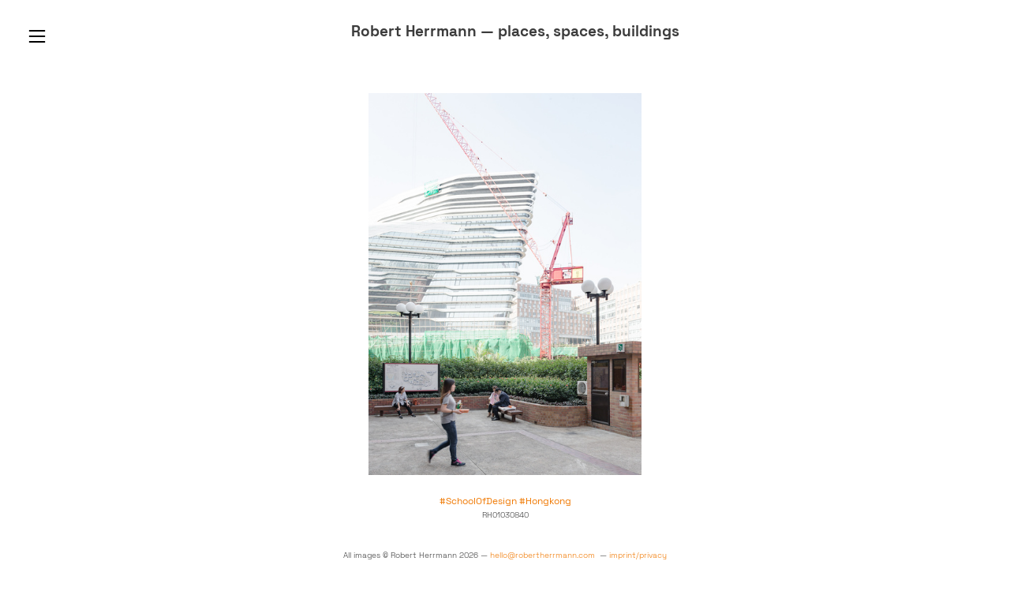

--- FILE ---
content_type: text/html; charset=UTF-8
request_url: https://robertherrmann.com/RH01030840-CNHKSD16
body_size: 39928
content:
<!DOCTYPE html>
<!-- 

        Running on cargo.site

-->
<html lang="en" data-predefined-style="true" data-css-presets="true" data-css-preset data-typography-preset>
	<head>
<script>
				var __cargo_context__ = 'live';
				var __cargo_js_ver__ = 'c=2806793921';
				var __cargo_maint__ = false;
				
				
			</script>
					<meta http-equiv="X-UA-Compatible" content="IE=edge,chrome=1">
		<meta http-equiv="Content-Type" content="text/html; charset=utf-8">
		<meta name="viewport" content="initial-scale=1.0, maximum-scale=1.0, user-scalable=no">
		
			<meta name="robots" content="index,follow">
		<title>RH01030840-CNHKSD16 — Robert Herrmann – places, spaces, buildings</title>
		<meta name="description" content="#SchoolOfDesign #Hongkong RH01030840">
				<meta name="twitter:card" content="summary_large_image">
		<meta name="twitter:title" content="RH01030840-CNHKSD16 — Robert Herrmann – places, spaces, buildings">
		<meta name="twitter:description" content="#SchoolOfDesign #Hongkong RH01030840">
		<meta name="twitter:image" content="https://freight.cargo.site/w/1200/i/33297526ec0e415bcb544811cf2cc5c211f45b01eb0d38b748b605dc6c10244b/RH01030840-CNHKSD16.jpg">
		<meta property="og:locale" content="en_US">
		<meta property="og:title" content="RH01030840-CNHKSD16 — Robert Herrmann – places, spaces, buildings">
		<meta property="og:description" content="#SchoolOfDesign #Hongkong RH01030840">
		<meta property="og:url" content="https://robertherrmann.com/RH01030840-CNHKSD16">
		<meta property="og:image" content="https://freight.cargo.site/w/1200/i/33297526ec0e415bcb544811cf2cc5c211f45b01eb0d38b748b605dc6c10244b/RH01030840-CNHKSD16.jpg">
		<meta property="og:type" content="website">

		<link rel="preconnect" href="https://static.cargo.site" crossorigin>
		<link rel="preconnect" href="https://freight.cargo.site" crossorigin>
				<link rel="preconnect" href="https://type.cargo.site" crossorigin>

		<!--<link rel="preload" href="https://static.cargo.site/assets/social/IconFont-Regular-0.9.3.woff2" as="font" type="font/woff" crossorigin>-->

		<meta name="keywords" content="fotografie berlin, architekturfotografie, fineart, editorial, documentary, travel, urban minutes" /><meta name="url" content="https://www.robertherrmann.com/" /><meta name="publisher" content="Robert Herrmann" /><meta name="copyright" content="Robert Herrmann" /><meta name="author" content="Robert Herrmann" /><meta name="page-topic" content="photography, architecture, documentary, Fotografie, Architektur"><meta charset="UTF-8">

		<link href="https://freight.cargo.site/t/original/i/b4b17b34acdd2c89752e5f3663d6bb09857daeacaea2949ba6a6932d60e6ede5/favicon-RH.ico" rel="shortcut icon">
		<link href="https://robertherrmann.com/rss" rel="alternate" type="application/rss+xml" title="Robert Herrmann – places, spaces, buildings feed">

		<link href="https://robertherrmann.com/stylesheet?c=2806793921&1766422669" id="member_stylesheet" rel="stylesheet" type="text/css" />
<style id="">@font-face{font-family:Icons;src:url(https://static.cargo.site/assets/social/IconFont-Regular-0.9.3.woff2);unicode-range:U+E000-E15C,U+F0000,U+FE0E}@font-face{font-family:Icons;src:url(https://static.cargo.site/assets/social/IconFont-Regular-0.9.3.woff2);font-weight:240;unicode-range:U+E000-E15C,U+F0000,U+FE0E}@font-face{font-family:Icons;src:url(https://static.cargo.site/assets/social/IconFont-Regular-0.9.3.woff2);unicode-range:U+E000-E15C,U+F0000,U+FE0E;font-weight:400}@font-face{font-family:Icons;src:url(https://static.cargo.site/assets/social/IconFont-Regular-0.9.3.woff2);unicode-range:U+E000-E15C,U+F0000,U+FE0E;font-weight:600}@font-face{font-family:Icons;src:url(https://static.cargo.site/assets/social/IconFont-Regular-0.9.3.woff2);unicode-range:U+E000-E15C,U+F0000,U+FE0E;font-weight:800}@font-face{font-family:Icons;src:url(https://static.cargo.site/assets/social/IconFont-Regular-0.9.3.woff2);unicode-range:U+E000-E15C,U+F0000,U+FE0E;font-style:italic}@font-face{font-family:Icons;src:url(https://static.cargo.site/assets/social/IconFont-Regular-0.9.3.woff2);unicode-range:U+E000-E15C,U+F0000,U+FE0E;font-weight:200;font-style:italic}@font-face{font-family:Icons;src:url(https://static.cargo.site/assets/social/IconFont-Regular-0.9.3.woff2);unicode-range:U+E000-E15C,U+F0000,U+FE0E;font-weight:400;font-style:italic}@font-face{font-family:Icons;src:url(https://static.cargo.site/assets/social/IconFont-Regular-0.9.3.woff2);unicode-range:U+E000-E15C,U+F0000,U+FE0E;font-weight:600;font-style:italic}@font-face{font-family:Icons;src:url(https://static.cargo.site/assets/social/IconFont-Regular-0.9.3.woff2);unicode-range:U+E000-E15C,U+F0000,U+FE0E;font-weight:800;font-style:italic}body.iconfont-loading,body.iconfont-loading *{color:transparent!important}body{-moz-osx-font-smoothing:grayscale;-webkit-font-smoothing:antialiased;-webkit-text-size-adjust:none}body.no-scroll{overflow:hidden}/*!
 * Content
 */.page{word-wrap:break-word}:focus{outline:0}.pointer-events-none{pointer-events:none}.pointer-events-auto{pointer-events:auto}.pointer-events-none .page_content .audio-player,.pointer-events-none .page_content .shop_product,.pointer-events-none .page_content a,.pointer-events-none .page_content audio,.pointer-events-none .page_content button,.pointer-events-none .page_content details,.pointer-events-none .page_content iframe,.pointer-events-none .page_content img,.pointer-events-none .page_content input,.pointer-events-none .page_content video{pointer-events:auto}.pointer-events-none .page_content *>a,.pointer-events-none .page_content>a{position:relative}s *{text-transform:inherit}#toolset{position:fixed;bottom:10px;right:10px;z-index:8}.mobile #toolset,.template_site_inframe #toolset{display:none}#toolset a{display:block;height:24px;width:24px;margin:0;padding:0;text-decoration:none;background:rgba(0,0,0,.2)}#toolset a:hover{background:rgba(0,0,0,.8)}[data-adminview] #toolset a,[data-adminview] #toolset_admin a{background:rgba(0,0,0,.04);pointer-events:none;cursor:default}#toolset_admin a:active{background:rgba(0,0,0,.7)}#toolset_admin a svg>*{transform:scale(1.1) translate(0,-.5px);transform-origin:50% 50%}#toolset_admin a svg{pointer-events:none;width:100%!important;height:auto!important}#following-container{overflow:auto;-webkit-overflow-scrolling:touch}#following-container iframe{height:100%;width:100%;position:absolute;top:0;left:0;right:0;bottom:0}:root{--following-width:-400px;--following-animation-duration:450ms}@keyframes following-open{0%{transform:translateX(0)}100%{transform:translateX(var(--following-width))}}@keyframes following-open-inverse{0%{transform:translateX(0)}100%{transform:translateX(calc(-1 * var(--following-width)))}}@keyframes following-close{0%{transform:translateX(var(--following-width))}100%{transform:translateX(0)}}@keyframes following-close-inverse{0%{transform:translateX(calc(-1 * var(--following-width)))}100%{transform:translateX(0)}}body.animate-left{animation:following-open var(--following-animation-duration);animation-fill-mode:both;animation-timing-function:cubic-bezier(.24,1,.29,1)}#following-container.animate-left{animation:following-close-inverse var(--following-animation-duration);animation-fill-mode:both;animation-timing-function:cubic-bezier(.24,1,.29,1)}#following-container.animate-left #following-frame{animation:following-close var(--following-animation-duration);animation-fill-mode:both;animation-timing-function:cubic-bezier(.24,1,.29,1)}body.animate-right{animation:following-close var(--following-animation-duration);animation-fill-mode:both;animation-timing-function:cubic-bezier(.24,1,.29,1)}#following-container.animate-right{animation:following-open-inverse var(--following-animation-duration);animation-fill-mode:both;animation-timing-function:cubic-bezier(.24,1,.29,1)}#following-container.animate-right #following-frame{animation:following-open var(--following-animation-duration);animation-fill-mode:both;animation-timing-function:cubic-bezier(.24,1,.29,1)}.slick-slider{position:relative;display:block;-moz-box-sizing:border-box;box-sizing:border-box;-webkit-user-select:none;-moz-user-select:none;-ms-user-select:none;user-select:none;-webkit-touch-callout:none;-khtml-user-select:none;-ms-touch-action:pan-y;touch-action:pan-y;-webkit-tap-highlight-color:transparent}.slick-list{position:relative;display:block;overflow:hidden;margin:0;padding:0}.slick-list:focus{outline:0}.slick-list.dragging{cursor:pointer;cursor:hand}.slick-slider .slick-list,.slick-slider .slick-track{transform:translate3d(0,0,0);will-change:transform}.slick-track{position:relative;top:0;left:0;display:block}.slick-track:after,.slick-track:before{display:table;content:'';width:1px;height:1px;margin-top:-1px;margin-left:-1px}.slick-track:after{clear:both}.slick-loading .slick-track{visibility:hidden}.slick-slide{display:none;float:left;height:100%;min-height:1px}[dir=rtl] .slick-slide{float:right}.content .slick-slide img{display:inline-block}.content .slick-slide img:not(.image-zoom){cursor:pointer}.content .scrub .slick-list,.content .scrub .slick-slide img:not(.image-zoom){cursor:ew-resize}body.slideshow-scrub-dragging *{cursor:ew-resize!important}.content .slick-slide img:not([src]),.content .slick-slide img[src='']{width:100%;height:auto}.slick-slide.slick-loading img{display:none}.slick-slide.dragging img{pointer-events:none}.slick-initialized .slick-slide{display:block}.slick-loading .slick-slide{visibility:hidden}.slick-vertical .slick-slide{display:block;height:auto;border:1px solid transparent}.slick-arrow.slick-hidden{display:none}.slick-arrow{position:absolute;z-index:9;width:0;top:0;height:100%;cursor:pointer;will-change:opacity;-webkit-transition:opacity 333ms cubic-bezier(.4,0,.22,1);transition:opacity 333ms cubic-bezier(.4,0,.22,1)}.slick-arrow.hidden{opacity:0}.slick-arrow svg{position:absolute;width:36px;height:36px;top:0;left:0;right:0;bottom:0;margin:auto;transform:translate(.25px,.25px)}.slick-arrow svg.right-arrow{transform:translate(.25px,.25px) scaleX(-1)}.slick-arrow svg:active{opacity:.75}.slick-arrow svg .arrow-shape{fill:none!important;stroke:#fff;stroke-linecap:square}.slick-arrow svg .arrow-outline{fill:none!important;stroke-width:2.5px;stroke:rgba(0,0,0,.6);stroke-linecap:square}.slick-arrow.slick-next{right:0;text-align:right}.slick-next svg,.wallpaper-navigation .slick-next svg{margin-right:10px}.mobile .slick-next svg{margin-right:10px}.slick-arrow.slick-prev{text-align:left}.slick-prev svg,.wallpaper-navigation .slick-prev svg{margin-left:10px}.mobile .slick-prev svg{margin-left:10px}.loading_animation{display:none;vertical-align:middle;z-index:15;line-height:0;pointer-events:none;border-radius:100%}.loading_animation.hidden{display:none}.loading_animation.pulsing{opacity:0;display:inline-block;animation-delay:.1s;-webkit-animation-delay:.1s;-moz-animation-delay:.1s;animation-duration:12s;animation-iteration-count:infinite;animation:fade-pulse-in .5s ease-in-out;-moz-animation:fade-pulse-in .5s ease-in-out;-webkit-animation:fade-pulse-in .5s ease-in-out;-webkit-animation-fill-mode:forwards;-moz-animation-fill-mode:forwards;animation-fill-mode:forwards}.loading_animation.pulsing.no-delay{animation-delay:0s;-webkit-animation-delay:0s;-moz-animation-delay:0s}.loading_animation div{border-radius:100%}.loading_animation div svg{max-width:100%;height:auto}.loading_animation div,.loading_animation div svg{width:20px;height:20px}.loading_animation.full-width svg{width:100%;height:auto}.loading_animation.full-width.big svg{width:100px;height:100px}.loading_animation div svg>*{fill:#ccc}.loading_animation div{-webkit-animation:spin-loading 12s ease-out;-webkit-animation-iteration-count:infinite;-moz-animation:spin-loading 12s ease-out;-moz-animation-iteration-count:infinite;animation:spin-loading 12s ease-out;animation-iteration-count:infinite}.loading_animation.hidden{display:none}[data-backdrop] .loading_animation{position:absolute;top:15px;left:15px;z-index:99}.loading_animation.position-absolute.middle{top:calc(50% - 10px);left:calc(50% - 10px)}.loading_animation.position-absolute.topleft{top:0;left:0}.loading_animation.position-absolute.middleright{top:calc(50% - 10px);right:1rem}.loading_animation.position-absolute.middleleft{top:calc(50% - 10px);left:1rem}.loading_animation.gray div svg>*{fill:#999}.loading_animation.gray-dark div svg>*{fill:#666}.loading_animation.gray-darker div svg>*{fill:#555}.loading_animation.gray-light div svg>*{fill:#ccc}.loading_animation.white div svg>*{fill:rgba(255,255,255,.85)}.loading_animation.blue div svg>*{fill:#698fff}.loading_animation.inline{display:inline-block;margin-bottom:.5ex}.loading_animation.inline.left{margin-right:.5ex}@-webkit-keyframes fade-pulse-in{0%{opacity:0}50%{opacity:.5}100%{opacity:1}}@-moz-keyframes fade-pulse-in{0%{opacity:0}50%{opacity:.5}100%{opacity:1}}@keyframes fade-pulse-in{0%{opacity:0}50%{opacity:.5}100%{opacity:1}}@-webkit-keyframes pulsate{0%{opacity:1}50%{opacity:0}100%{opacity:1}}@-moz-keyframes pulsate{0%{opacity:1}50%{opacity:0}100%{opacity:1}}@keyframes pulsate{0%{opacity:1}50%{opacity:0}100%{opacity:1}}@-webkit-keyframes spin-loading{0%{transform:rotate(0)}9%{transform:rotate(1050deg)}18%{transform:rotate(-1090deg)}20%{transform:rotate(-1080deg)}23%{transform:rotate(-1080deg)}28%{transform:rotate(-1095deg)}29%{transform:rotate(-1065deg)}34%{transform:rotate(-1080deg)}35%{transform:rotate(-1050deg)}40%{transform:rotate(-1065deg)}41%{transform:rotate(-1035deg)}44%{transform:rotate(-1035deg)}47%{transform:rotate(-2160deg)}50%{transform:rotate(-2160deg)}56%{transform:rotate(45deg)}60%{transform:rotate(45deg)}80%{transform:rotate(6120deg)}100%{transform:rotate(0)}}@keyframes spin-loading{0%{transform:rotate(0)}9%{transform:rotate(1050deg)}18%{transform:rotate(-1090deg)}20%{transform:rotate(-1080deg)}23%{transform:rotate(-1080deg)}28%{transform:rotate(-1095deg)}29%{transform:rotate(-1065deg)}34%{transform:rotate(-1080deg)}35%{transform:rotate(-1050deg)}40%{transform:rotate(-1065deg)}41%{transform:rotate(-1035deg)}44%{transform:rotate(-1035deg)}47%{transform:rotate(-2160deg)}50%{transform:rotate(-2160deg)}56%{transform:rotate(45deg)}60%{transform:rotate(45deg)}80%{transform:rotate(6120deg)}100%{transform:rotate(0)}}[grid-row]{align-items:flex-start;box-sizing:border-box;display:-webkit-box;display:-webkit-flex;display:-ms-flexbox;display:flex;-webkit-flex-wrap:wrap;-ms-flex-wrap:wrap;flex-wrap:wrap}[grid-col]{box-sizing:border-box}[grid-row] [grid-col].empty:after{content:"\0000A0";cursor:text}body.mobile[data-adminview=content-editproject] [grid-row] [grid-col].empty:after{display:none}[grid-col=auto]{-webkit-box-flex:1;-webkit-flex:1;-ms-flex:1;flex:1}[grid-col=x12]{width:100%}[grid-col=x11]{width:50%}[grid-col=x10]{width:33.33%}[grid-col=x9]{width:25%}[grid-col=x8]{width:20%}[grid-col=x7]{width:16.666666667%}[grid-col=x6]{width:14.285714286%}[grid-col=x5]{width:12.5%}[grid-col=x4]{width:11.111111111%}[grid-col=x3]{width:10%}[grid-col=x2]{width:9.090909091%}[grid-col=x1]{width:8.333333333%}[grid-col="1"]{width:8.33333%}[grid-col="2"]{width:16.66667%}[grid-col="3"]{width:25%}[grid-col="4"]{width:33.33333%}[grid-col="5"]{width:41.66667%}[grid-col="6"]{width:50%}[grid-col="7"]{width:58.33333%}[grid-col="8"]{width:66.66667%}[grid-col="9"]{width:75%}[grid-col="10"]{width:83.33333%}[grid-col="11"]{width:91.66667%}[grid-col="12"]{width:100%}body.mobile [grid-responsive] [grid-col]{width:100%;-webkit-box-flex:none;-webkit-flex:none;-ms-flex:none;flex:none}[data-ce-host=true][contenteditable=true] [grid-pad]{pointer-events:none}[data-ce-host=true][contenteditable=true] [grid-pad]>*{pointer-events:auto}[grid-pad="0"]{padding:0}[grid-pad="0.25"]{padding:.125rem}[grid-pad="0.5"]{padding:.25rem}[grid-pad="0.75"]{padding:.375rem}[grid-pad="1"]{padding:.5rem}[grid-pad="1.25"]{padding:.625rem}[grid-pad="1.5"]{padding:.75rem}[grid-pad="1.75"]{padding:.875rem}[grid-pad="2"]{padding:1rem}[grid-pad="2.5"]{padding:1.25rem}[grid-pad="3"]{padding:1.5rem}[grid-pad="3.5"]{padding:1.75rem}[grid-pad="4"]{padding:2rem}[grid-pad="5"]{padding:2.5rem}[grid-pad="6"]{padding:3rem}[grid-pad="7"]{padding:3.5rem}[grid-pad="8"]{padding:4rem}[grid-pad="9"]{padding:4.5rem}[grid-pad="10"]{padding:5rem}[grid-gutter="0"]{margin:0}[grid-gutter="0.5"]{margin:-.25rem}[grid-gutter="1"]{margin:-.5rem}[grid-gutter="1.5"]{margin:-.75rem}[grid-gutter="2"]{margin:-1rem}[grid-gutter="2.5"]{margin:-1.25rem}[grid-gutter="3"]{margin:-1.5rem}[grid-gutter="3.5"]{margin:-1.75rem}[grid-gutter="4"]{margin:-2rem}[grid-gutter="5"]{margin:-2.5rem}[grid-gutter="6"]{margin:-3rem}[grid-gutter="7"]{margin:-3.5rem}[grid-gutter="8"]{margin:-4rem}[grid-gutter="10"]{margin:-5rem}[grid-gutter="12"]{margin:-6rem}[grid-gutter="14"]{margin:-7rem}[grid-gutter="16"]{margin:-8rem}[grid-gutter="18"]{margin:-9rem}[grid-gutter="20"]{margin:-10rem}small{max-width:100%;text-decoration:inherit}img:not([src]),img[src='']{outline:1px solid rgba(177,177,177,.4);outline-offset:-1px;content:url([data-uri])}img.image-zoom{cursor:-webkit-zoom-in;cursor:-moz-zoom-in;cursor:zoom-in}#imprimatur{color:#333;font-size:10px;font-family:-apple-system,BlinkMacSystemFont,"Segoe UI",Roboto,Oxygen,Ubuntu,Cantarell,"Open Sans","Helvetica Neue",sans-serif,"Sans Serif",Icons;/*!System*/position:fixed;opacity:.3;right:-28px;bottom:160px;transform:rotate(270deg);-ms-transform:rotate(270deg);-webkit-transform:rotate(270deg);z-index:8;text-transform:uppercase;color:#999;opacity:.5;padding-bottom:2px;text-decoration:none}.mobile #imprimatur{display:none}bodycopy cargo-link a{font-family:-apple-system,BlinkMacSystemFont,"Segoe UI",Roboto,Oxygen,Ubuntu,Cantarell,"Open Sans","Helvetica Neue",sans-serif,"Sans Serif",Icons;/*!System*/font-size:12px;font-style:normal;font-weight:400;transform:rotate(270deg);text-decoration:none;position:fixed!important;right:-27px;bottom:100px;text-decoration:none;letter-spacing:normal;background:0 0;border:0;border-bottom:0;outline:0}/*! PhotoSwipe Default UI CSS by Dmitry Semenov | photoswipe.com | MIT license */.pswp--has_mouse .pswp__button--arrow--left,.pswp--has_mouse .pswp__button--arrow--right,.pswp__ui{visibility:visible}.pswp--minimal--dark .pswp__top-bar,.pswp__button{background:0 0}.pswp,.pswp__bg,.pswp__container,.pswp__img--placeholder,.pswp__zoom-wrap,.quick-view-navigation{-webkit-backface-visibility:hidden}.pswp__button{cursor:pointer;opacity:1;-webkit-appearance:none;transition:opacity .2s;-webkit-box-shadow:none;box-shadow:none}.pswp__button-close>svg{top:10px;right:10px;margin-left:auto}.pswp--touch .quick-view-navigation{display:none}.pswp__ui{-webkit-font-smoothing:auto;opacity:1;z-index:1550}.quick-view-navigation{will-change:opacity;-webkit-transition:opacity 333ms cubic-bezier(.4,0,.22,1);transition:opacity 333ms cubic-bezier(.4,0,.22,1)}.quick-view-navigation .pswp__group .pswp__button{pointer-events:auto}.pswp__button>svg{position:absolute;width:36px;height:36px}.quick-view-navigation .pswp__group:active svg{opacity:.75}.pswp__button svg .shape-shape{fill:#fff}.pswp__button svg .shape-outline{fill:#000}.pswp__button-prev>svg{top:0;bottom:0;left:10px;margin:auto}.pswp__button-next>svg{top:0;bottom:0;right:10px;margin:auto}.quick-view-navigation .pswp__group .pswp__button-prev{position:absolute;left:0;top:0;width:0;height:100%}.quick-view-navigation .pswp__group .pswp__button-next{position:absolute;right:0;top:0;width:0;height:100%}.quick-view-navigation .close-button,.quick-view-navigation .left-arrow,.quick-view-navigation .right-arrow{transform:translate(.25px,.25px)}.quick-view-navigation .right-arrow{transform:translate(.25px,.25px) scaleX(-1)}.pswp__button svg .shape-outline{fill:transparent!important;stroke:#000;stroke-width:2.5px;stroke-linecap:square}.pswp__button svg .shape-shape{fill:transparent!important;stroke:#fff;stroke-width:1.5px;stroke-linecap:square}.pswp__bg,.pswp__scroll-wrap,.pswp__zoom-wrap{width:100%;position:absolute}.quick-view-navigation .pswp__group .pswp__button-close{margin:0}.pswp__container,.pswp__item,.pswp__zoom-wrap{right:0;bottom:0;top:0;position:absolute;left:0}.pswp__ui--hidden .pswp__button{opacity:.001}.pswp__ui--hidden .pswp__button,.pswp__ui--hidden .pswp__button *{pointer-events:none}.pswp .pswp__ui.pswp__ui--displaynone{display:none}.pswp__element--disabled{display:none!important}/*! PhotoSwipe main CSS by Dmitry Semenov | photoswipe.com | MIT license */.pswp{position:fixed;display:none;height:100%;width:100%;top:0;left:0;right:0;bottom:0;margin:auto;-ms-touch-action:none;touch-action:none;z-index:9999999;-webkit-text-size-adjust:100%;line-height:initial;letter-spacing:initial;outline:0}.pswp img{max-width:none}.pswp--zoom-disabled .pswp__img{cursor:default!important}.pswp--animate_opacity{opacity:.001;will-change:opacity;-webkit-transition:opacity 333ms cubic-bezier(.4,0,.22,1);transition:opacity 333ms cubic-bezier(.4,0,.22,1)}.pswp--open{display:block}.pswp--zoom-allowed .pswp__img{cursor:-webkit-zoom-in;cursor:-moz-zoom-in;cursor:zoom-in}.pswp--zoomed-in .pswp__img{cursor:-webkit-grab;cursor:-moz-grab;cursor:grab}.pswp--dragging .pswp__img{cursor:-webkit-grabbing;cursor:-moz-grabbing;cursor:grabbing}.pswp__bg{left:0;top:0;height:100%;opacity:0;transform:translateZ(0);will-change:opacity}.pswp__scroll-wrap{left:0;top:0;height:100%}.pswp__container,.pswp__zoom-wrap{-ms-touch-action:none;touch-action:none}.pswp__container,.pswp__img{-webkit-user-select:none;-moz-user-select:none;-ms-user-select:none;user-select:none;-webkit-tap-highlight-color:transparent;-webkit-touch-callout:none}.pswp__zoom-wrap{-webkit-transform-origin:left top;-ms-transform-origin:left top;transform-origin:left top;-webkit-transition:-webkit-transform 222ms cubic-bezier(.4,0,.22,1);transition:transform 222ms cubic-bezier(.4,0,.22,1)}.pswp__bg{-webkit-transition:opacity 222ms cubic-bezier(.4,0,.22,1);transition:opacity 222ms cubic-bezier(.4,0,.22,1)}.pswp--animated-in .pswp__bg,.pswp--animated-in .pswp__zoom-wrap{-webkit-transition:none;transition:none}.pswp--hide-overflow .pswp__scroll-wrap,.pswp--hide-overflow.pswp{overflow:hidden}.pswp__img{position:absolute;width:auto;height:auto;top:0;left:0}.pswp__img--placeholder--blank{background:#222}.pswp--ie .pswp__img{width:100%!important;height:auto!important;left:0;top:0}.pswp__ui--idle{opacity:0}.pswp__error-msg{position:absolute;left:0;top:50%;width:100%;text-align:center;font-size:14px;line-height:16px;margin-top:-8px;color:#ccc}.pswp__error-msg a{color:#ccc;text-decoration:underline}.pswp__error-msg{font-family:-apple-system,BlinkMacSystemFont,"Segoe UI",Roboto,Oxygen,Ubuntu,Cantarell,"Open Sans","Helvetica Neue",sans-serif}.quick-view.mouse-down .iframe-item{pointer-events:none!important}.quick-view-caption-positioner{pointer-events:none;width:100%;height:100%}.quick-view-caption-wrapper{margin:auto;position:absolute;bottom:0;left:0;right:0}.quick-view-horizontal-align-left .quick-view-caption-wrapper{margin-left:0}.quick-view-horizontal-align-right .quick-view-caption-wrapper{margin-right:0}[data-quick-view-caption]{transition:.1s opacity ease-in-out;position:absolute;bottom:0;left:0;right:0}.quick-view-horizontal-align-left [data-quick-view-caption]{text-align:left}.quick-view-horizontal-align-right [data-quick-view-caption]{text-align:right}.quick-view-caption{transition:.1s opacity ease-in-out}.quick-view-caption>*{display:inline-block}.quick-view-caption *{pointer-events:auto}.quick-view-caption.hidden{opacity:0}.shop_product .dropdown_wrapper{flex:0 0 100%;position:relative}.shop_product select{appearance:none;-moz-appearance:none;-webkit-appearance:none;outline:0;-webkit-font-smoothing:antialiased;-moz-osx-font-smoothing:grayscale;cursor:pointer;border-radius:0;white-space:nowrap;overflow:hidden!important;text-overflow:ellipsis}.shop_product select.dropdown::-ms-expand{display:none}.shop_product a{cursor:pointer;border-bottom:none;text-decoration:none}.shop_product a.out-of-stock{pointer-events:none}body.audio-player-dragging *{cursor:ew-resize!important}.audio-player{display:inline-flex;flex:1 0 calc(100% - 2px);width:calc(100% - 2px)}.audio-player .button{height:100%;flex:0 0 3.3rem;display:flex}.audio-player .separator{left:3.3rem;height:100%}.audio-player .buffer{width:0%;height:100%;transition:left .3s linear,width .3s linear}.audio-player.seeking .buffer{transition:left 0s,width 0s}.audio-player.seeking{user-select:none;-webkit-user-select:none;cursor:ew-resize}.audio-player.seeking *{user-select:none;-webkit-user-select:none;cursor:ew-resize}.audio-player .bar{overflow:hidden;display:flex;justify-content:space-between;align-content:center;flex-grow:1}.audio-player .progress{width:0%;height:100%;transition:width .3s linear}.audio-player.seeking .progress{transition:width 0s}.audio-player .pause,.audio-player .play{cursor:pointer;height:100%}.audio-player .note-icon{margin:auto 0;order:2;flex:0 1 auto}.audio-player .title{white-space:nowrap;overflow:hidden;text-overflow:ellipsis;pointer-events:none;user-select:none;padding:.5rem 0 .5rem 1rem;margin:auto auto auto 0;flex:0 3 auto;min-width:0;width:100%}.audio-player .total-time{flex:0 1 auto;margin:auto 0}.audio-player .current-time,.audio-player .play-text{flex:0 1 auto;margin:auto 0}.audio-player .stream-anim{user-select:none;margin:auto auto auto 0}.audio-player .stream-anim span{display:inline-block}.audio-player .buffer,.audio-player .current-time,.audio-player .note-svg,.audio-player .play-text,.audio-player .separator,.audio-player .total-time{user-select:none;pointer-events:none}.audio-player .buffer,.audio-player .play-text,.audio-player .progress{position:absolute}.audio-player,.audio-player .bar,.audio-player .button,.audio-player .current-time,.audio-player .note-icon,.audio-player .pause,.audio-player .play,.audio-player .total-time{position:relative}body.mobile .audio-player,body.mobile .audio-player *{-webkit-touch-callout:none}#standalone-admin-frame{border:0;width:400px;position:absolute;right:0;top:0;height:100vh;z-index:99}body[standalone-admin=true] #standalone-admin-frame{transform:translate(0,0)}body[standalone-admin=true] .main_container{width:calc(100% - 400px)}body[standalone-admin=false] #standalone-admin-frame{transform:translate(100%,0)}body[standalone-admin=false] .main_container{width:100%}.toggle_standaloneAdmin{position:fixed;top:0;right:400px;height:40px;width:40px;z-index:999;cursor:pointer;background-color:rgba(0,0,0,.4)}.toggle_standaloneAdmin:active{opacity:.7}body[standalone-admin=false] .toggle_standaloneAdmin{right:0}.toggle_standaloneAdmin *{color:#fff;fill:#fff}.toggle_standaloneAdmin svg{padding:6px;width:100%;height:100%;opacity:.85}body[standalone-admin=false] .toggle_standaloneAdmin #close,body[standalone-admin=true] .toggle_standaloneAdmin #backdropsettings{display:none}.toggle_standaloneAdmin>div{width:100%;height:100%}#admin_toggle_button{position:fixed;top:50%;transform:translate(0,-50%);right:400px;height:36px;width:12px;z-index:999;cursor:pointer;background-color:rgba(0,0,0,.09);padding-left:2px;margin-right:5px}#admin_toggle_button .bar{content:'';background:rgba(0,0,0,.09);position:fixed;width:5px;bottom:0;top:0;z-index:10}#admin_toggle_button:active{background:rgba(0,0,0,.065)}#admin_toggle_button *{color:#fff;fill:#fff}#admin_toggle_button svg{padding:0;width:16px;height:36px;margin-left:1px;opacity:1}#admin_toggle_button svg *{fill:#fff;opacity:1}#admin_toggle_button[data-state=closed] .toggle_admin_close{display:none}#admin_toggle_button[data-state=closed],#admin_toggle_button[data-state=closed] .toggle_admin_open{width:20px;cursor:pointer;margin:0}#admin_toggle_button[data-state=closed] svg{margin-left:2px}#admin_toggle_button[data-state=open] .toggle_admin_open{display:none}select,select *{text-rendering:auto!important}b b{font-weight:inherit}*{-webkit-box-sizing:border-box;-moz-box-sizing:border-box;box-sizing:border-box}customhtml>*{position:relative;z-index:10}body,html{min-height:100vh;margin:0;padding:0}html{touch-action:manipulation;position:relative;background-color:#fff}.main_container{min-height:100vh;width:100%;overflow:hidden}.container{display:-webkit-box;display:-webkit-flex;display:-moz-box;display:-ms-flexbox;display:flex;-webkit-flex-wrap:wrap;-moz-flex-wrap:wrap;-ms-flex-wrap:wrap;flex-wrap:wrap;max-width:100%;width:100%;overflow:visible}.container{align-items:flex-start;-webkit-align-items:flex-start}.page{z-index:2}.page ul li>text-limit{display:block}.content,.content_container,.pinned{-webkit-flex:1 0 auto;-moz-flex:1 0 auto;-ms-flex:1 0 auto;flex:1 0 auto;max-width:100%}.content_container{width:100%}.content_container.full_height{min-height:100vh}.page_background{position:absolute;top:0;left:0;width:100%;height:100%}.page_container{position:relative;overflow:visible;width:100%}.backdrop{position:absolute;top:0;z-index:1;width:100%;height:100%;max-height:100vh}.backdrop>div{position:absolute;top:0;left:0;width:100%;height:100%;-webkit-backface-visibility:hidden;backface-visibility:hidden;transform:translate3d(0,0,0);contain:strict}[data-backdrop].backdrop>div[data-overflowing]{max-height:100vh;position:absolute;top:0;left:0}body.mobile [split-responsive]{display:flex;flex-direction:column}body.mobile [split-responsive] .container{width:100%;order:2}body.mobile [split-responsive] .backdrop{position:relative;height:50vh;width:100%;order:1}body.mobile [split-responsive] [data-auxiliary].backdrop{position:absolute;height:50vh;width:100%;order:1}.page{position:relative;z-index:2}img[data-align=left]{float:left}img[data-align=right]{float:right}[data-rotation]{transform-origin:center center}.content .page_content:not([contenteditable=true]) [data-draggable]{pointer-events:auto!important;backface-visibility:hidden}.preserve-3d{-moz-transform-style:preserve-3d;transform-style:preserve-3d}.content .page_content:not([contenteditable=true]) [data-draggable] iframe{pointer-events:none!important}.dragging-active iframe{pointer-events:none!important}.content .page_content:not([contenteditable=true]) [data-draggable]:active{opacity:1}.content .scroll-transition-fade{transition:transform 1s ease-in-out,opacity .8s ease-in-out}.content .scroll-transition-fade.below-viewport{opacity:0;transform:translateY(40px)}.mobile.full_width .page_container:not([split-layout]) .container_width{width:100%}[data-view=pinned_bottom] .bottom_pin_invisibility{visibility:hidden}.pinned{position:relative;width:100%}.pinned .page_container.accommodate:not(.fixed):not(.overlay){z-index:2}.pinned .page_container.overlay{position:absolute;z-index:4}.pinned .page_container.overlay.fixed{position:fixed}.pinned .page_container.overlay.fixed .page{max-height:100vh;-webkit-overflow-scrolling:touch}.pinned .page_container.overlay.fixed .page.allow-scroll{overflow-y:auto;overflow-x:hidden}.pinned .page_container.overlay.fixed .page.allow-scroll{align-items:flex-start;-webkit-align-items:flex-start}.pinned .page_container .page.allow-scroll::-webkit-scrollbar{width:0;background:0 0;display:none}.pinned.pinned_top .page_container.overlay{left:0;top:0}.pinned.pinned_bottom .page_container.overlay{left:0;bottom:0}div[data-container=set]:empty{margin-top:1px}.thumbnails{position:relative;z-index:1}[thumbnails=grid]{align-items:baseline}[thumbnails=justify] .thumbnail{box-sizing:content-box}[thumbnails][data-padding-zero] .thumbnail{margin-bottom:-1px}[thumbnails=montessori] .thumbnail{pointer-events:auto;position:absolute}[thumbnails] .thumbnail>a{display:block;text-decoration:none}[thumbnails=montessori]{height:0}[thumbnails][data-resizing],[thumbnails][data-resizing] *{cursor:nwse-resize}[thumbnails] .thumbnail .resize-handle{cursor:nwse-resize;width:26px;height:26px;padding:5px;position:absolute;opacity:.75;right:-1px;bottom:-1px;z-index:100}[thumbnails][data-resizing] .resize-handle{display:none}[thumbnails] .thumbnail .resize-handle svg{position:absolute;top:0;left:0}[thumbnails] .thumbnail .resize-handle:hover{opacity:1}[data-can-move].thumbnail .resize-handle svg .resize_path_outline{fill:#fff}[data-can-move].thumbnail .resize-handle svg .resize_path{fill:#000}[thumbnails=montessori] .thumbnail_sizer{height:0;width:100%;position:relative;padding-bottom:100%;pointer-events:none}[thumbnails] .thumbnail img{display:block;min-height:3px;margin-bottom:0}[thumbnails] .thumbnail img:not([src]),img[src=""]{margin:0!important;width:100%;min-height:3px;height:100%!important;position:absolute}[aspect-ratio="1x1"].thumb_image{height:0;padding-bottom:100%;overflow:hidden}[aspect-ratio="4x3"].thumb_image{height:0;padding-bottom:75%;overflow:hidden}[aspect-ratio="16x9"].thumb_image{height:0;padding-bottom:56.25%;overflow:hidden}[thumbnails] .thumb_image{width:100%;position:relative}[thumbnails][thumbnail-vertical-align=top]{align-items:flex-start}[thumbnails][thumbnail-vertical-align=middle]{align-items:center}[thumbnails][thumbnail-vertical-align=bottom]{align-items:baseline}[thumbnails][thumbnail-horizontal-align=left]{justify-content:flex-start}[thumbnails][thumbnail-horizontal-align=middle]{justify-content:center}[thumbnails][thumbnail-horizontal-align=right]{justify-content:flex-end}.thumb_image.default_image>svg{position:absolute;top:0;left:0;bottom:0;right:0;width:100%;height:100%}.thumb_image.default_image{outline:1px solid #ccc;outline-offset:-1px;position:relative}.mobile.full_width [data-view=Thumbnail] .thumbnails_width{width:100%}.content [data-draggable] a:active,.content [data-draggable] img:active{opacity:initial}.content .draggable-dragging{opacity:initial}[data-draggable].draggable_visible{visibility:visible}[data-draggable].draggable_hidden{visibility:hidden}.gallery_card [data-draggable],.marquee [data-draggable]{visibility:inherit}[data-draggable]{visibility:visible;background-color:rgba(0,0,0,.003)}#site_menu_panel_container .image-gallery:not(.initialized){height:0;padding-bottom:100%;min-height:initial}.image-gallery:not(.initialized){min-height:100vh;visibility:hidden;width:100%}.image-gallery .gallery_card img{display:block;width:100%;height:auto}.image-gallery .gallery_card{transform-origin:center}.image-gallery .gallery_card.dragging{opacity:.1;transform:initial!important}.image-gallery:not([image-gallery=slideshow]) .gallery_card iframe:only-child,.image-gallery:not([image-gallery=slideshow]) .gallery_card video:only-child{width:100%;height:100%;top:0;left:0;position:absolute}.image-gallery[image-gallery=slideshow] .gallery_card video[muted][autoplay]:not([controls]),.image-gallery[image-gallery=slideshow] .gallery_card video[muted][data-autoplay]:not([controls]){pointer-events:none}.image-gallery [image-gallery-pad="0"] video:only-child{object-fit:cover;height:calc(100% + 1px)}div.image-gallery>a,div.image-gallery>iframe,div.image-gallery>img,div.image-gallery>video{display:none}[image-gallery-row]{align-items:flex-start;box-sizing:border-box;display:-webkit-box;display:-webkit-flex;display:-ms-flexbox;display:flex;-webkit-flex-wrap:wrap;-ms-flex-wrap:wrap;flex-wrap:wrap}.image-gallery .gallery_card_image{width:100%;position:relative}[data-predefined-style=true] .image-gallery a.gallery_card{display:block;border:none}[image-gallery-col]{box-sizing:border-box}[image-gallery-col=x12]{width:100%}[image-gallery-col=x11]{width:50%}[image-gallery-col=x10]{width:33.33%}[image-gallery-col=x9]{width:25%}[image-gallery-col=x8]{width:20%}[image-gallery-col=x7]{width:16.666666667%}[image-gallery-col=x6]{width:14.285714286%}[image-gallery-col=x5]{width:12.5%}[image-gallery-col=x4]{width:11.111111111%}[image-gallery-col=x3]{width:10%}[image-gallery-col=x2]{width:9.090909091%}[image-gallery-col=x1]{width:8.333333333%}.content .page_content [image-gallery-pad].image-gallery{pointer-events:none}.content .page_content [image-gallery-pad].image-gallery .gallery_card_image>*,.content .page_content [image-gallery-pad].image-gallery .gallery_image_caption{pointer-events:auto}.content .page_content [image-gallery-pad="0"]{padding:0}.content .page_content [image-gallery-pad="0.25"]{padding:.125rem}.content .page_content [image-gallery-pad="0.5"]{padding:.25rem}.content .page_content [image-gallery-pad="0.75"]{padding:.375rem}.content .page_content [image-gallery-pad="1"]{padding:.5rem}.content .page_content [image-gallery-pad="1.25"]{padding:.625rem}.content .page_content [image-gallery-pad="1.5"]{padding:.75rem}.content .page_content [image-gallery-pad="1.75"]{padding:.875rem}.content .page_content [image-gallery-pad="2"]{padding:1rem}.content .page_content [image-gallery-pad="2.5"]{padding:1.25rem}.content .page_content [image-gallery-pad="3"]{padding:1.5rem}.content .page_content [image-gallery-pad="3.5"]{padding:1.75rem}.content .page_content [image-gallery-pad="4"]{padding:2rem}.content .page_content [image-gallery-pad="5"]{padding:2.5rem}.content .page_content [image-gallery-pad="6"]{padding:3rem}.content .page_content [image-gallery-pad="7"]{padding:3.5rem}.content .page_content [image-gallery-pad="8"]{padding:4rem}.content .page_content [image-gallery-pad="9"]{padding:4.5rem}.content .page_content [image-gallery-pad="10"]{padding:5rem}.content .page_content [image-gallery-gutter="0"]{margin:0}.content .page_content [image-gallery-gutter="0.5"]{margin:-.25rem}.content .page_content [image-gallery-gutter="1"]{margin:-.5rem}.content .page_content [image-gallery-gutter="1.5"]{margin:-.75rem}.content .page_content [image-gallery-gutter="2"]{margin:-1rem}.content .page_content [image-gallery-gutter="2.5"]{margin:-1.25rem}.content .page_content [image-gallery-gutter="3"]{margin:-1.5rem}.content .page_content [image-gallery-gutter="3.5"]{margin:-1.75rem}.content .page_content [image-gallery-gutter="4"]{margin:-2rem}.content .page_content [image-gallery-gutter="5"]{margin:-2.5rem}.content .page_content [image-gallery-gutter="6"]{margin:-3rem}.content .page_content [image-gallery-gutter="7"]{margin:-3.5rem}.content .page_content [image-gallery-gutter="8"]{margin:-4rem}.content .page_content [image-gallery-gutter="10"]{margin:-5rem}.content .page_content [image-gallery-gutter="12"]{margin:-6rem}.content .page_content [image-gallery-gutter="14"]{margin:-7rem}.content .page_content [image-gallery-gutter="16"]{margin:-8rem}.content .page_content [image-gallery-gutter="18"]{margin:-9rem}.content .page_content [image-gallery-gutter="20"]{margin:-10rem}[image-gallery=slideshow]:not(.initialized)>*{min-height:1px;opacity:0;min-width:100%}[image-gallery=slideshow][data-constrained-by=height] [image-gallery-vertical-align].slick-track{align-items:flex-start}[image-gallery=slideshow] img.image-zoom:active{opacity:initial}[image-gallery=slideshow].slick-initialized .gallery_card{pointer-events:none}[image-gallery=slideshow].slick-initialized .gallery_card.slick-current{pointer-events:auto}[image-gallery=slideshow] .gallery_card:not(.has_caption){line-height:0}.content .page_content [image-gallery=slideshow].image-gallery>*{pointer-events:auto}.content [image-gallery=slideshow].image-gallery.slick-initialized .gallery_card{overflow:hidden;margin:0;display:flex;flex-flow:row wrap;flex-shrink:0}.content [image-gallery=slideshow].image-gallery.slick-initialized .gallery_card.slick-current{overflow:visible}[image-gallery=slideshow] .gallery_image_caption{opacity:1;transition:opacity .3s;-webkit-transition:opacity .3s;width:100%;margin-left:auto;margin-right:auto;clear:both}[image-gallery-horizontal-align=left] .gallery_image_caption{text-align:left}[image-gallery-horizontal-align=middle] .gallery_image_caption{text-align:center}[image-gallery-horizontal-align=right] .gallery_image_caption{text-align:right}[image-gallery=slideshow][data-slideshow-in-transition] .gallery_image_caption{opacity:0;transition:opacity .3s;-webkit-transition:opacity .3s}[image-gallery=slideshow] .gallery_card_image{width:initial;margin:0;display:inline-block}[image-gallery=slideshow] .gallery_card img{margin:0;display:block}[image-gallery=slideshow][data-exploded]{align-items:flex-start;box-sizing:border-box;display:-webkit-box;display:-webkit-flex;display:-ms-flexbox;display:flex;-webkit-flex-wrap:wrap;-ms-flex-wrap:wrap;flex-wrap:wrap;justify-content:flex-start;align-content:flex-start}[image-gallery=slideshow][data-exploded] .gallery_card{padding:1rem;width:16.666%}[image-gallery=slideshow][data-exploded] .gallery_card_image{height:0;display:block;width:100%}[image-gallery=grid]{align-items:baseline}[image-gallery=grid] .gallery_card.has_caption .gallery_card_image{display:block}[image-gallery=grid] [image-gallery-pad="0"].gallery_card{margin-bottom:-1px}[image-gallery=grid] .gallery_card img{margin:0}[image-gallery=columns] .gallery_card img{margin:0}[image-gallery=justify]{align-items:flex-start}[image-gallery=justify] .gallery_card img{margin:0}[image-gallery=montessori][image-gallery-row]{display:block}[image-gallery=montessori] a.gallery_card,[image-gallery=montessori] div.gallery_card{position:absolute;pointer-events:auto}[image-gallery=montessori][data-can-move] .gallery_card,[image-gallery=montessori][data-can-move] .gallery_card .gallery_card_image,[image-gallery=montessori][data-can-move] .gallery_card .gallery_card_image>*{cursor:move}[image-gallery=montessori]{position:relative;height:0}[image-gallery=freeform] .gallery_card{position:relative}[image-gallery=freeform] [image-gallery-pad="0"].gallery_card{margin-bottom:-1px}[image-gallery-vertical-align]{display:flex;flex-flow:row wrap}[image-gallery-vertical-align].slick-track{display:flex;flex-flow:row nowrap}.image-gallery .slick-list{margin-bottom:-.3px}[image-gallery-vertical-align=top]{align-content:flex-start;align-items:flex-start}[image-gallery-vertical-align=middle]{align-items:center;align-content:center}[image-gallery-vertical-align=bottom]{align-content:flex-end;align-items:flex-end}[image-gallery-horizontal-align=left]{justify-content:flex-start}[image-gallery-horizontal-align=middle]{justify-content:center}[image-gallery-horizontal-align=right]{justify-content:flex-end}.image-gallery[data-resizing],.image-gallery[data-resizing] *{cursor:nwse-resize!important}.image-gallery .gallery_card .resize-handle,.image-gallery .gallery_card .resize-handle *{cursor:nwse-resize!important}.image-gallery .gallery_card .resize-handle{width:26px;height:26px;padding:5px;position:absolute;opacity:.75;right:-1px;bottom:-1px;z-index:10}.image-gallery[data-resizing] .resize-handle{display:none}.image-gallery .gallery_card .resize-handle svg{cursor:nwse-resize!important;position:absolute;top:0;left:0}.image-gallery .gallery_card .resize-handle:hover{opacity:1}[data-can-move].gallery_card .resize-handle svg .resize_path_outline{fill:#fff}[data-can-move].gallery_card .resize-handle svg .resize_path{fill:#000}[image-gallery=montessori] .thumbnail_sizer{height:0;width:100%;position:relative;padding-bottom:100%;pointer-events:none}#site_menu_button{display:block;text-decoration:none;pointer-events:auto;z-index:9;vertical-align:top;cursor:pointer;box-sizing:content-box;font-family:Icons}#site_menu_button.custom_icon{padding:0;line-height:0}#site_menu_button.custom_icon img{width:100%;height:auto}#site_menu_wrapper.disabled #site_menu_button{display:none}#site_menu_wrapper.mobile_only #site_menu_button{display:none}body.mobile #site_menu_wrapper.mobile_only:not(.disabled) #site_menu_button:not(.active){display:block}#site_menu_panel_container[data-type=cargo_menu] #site_menu_panel{display:block;position:fixed;top:0;right:0;bottom:0;left:0;z-index:10;cursor:default}.site_menu{pointer-events:auto;position:absolute;z-index:11;top:0;bottom:0;line-height:0;max-width:400px;min-width:300px;font-size:20px;text-align:left;background:rgba(20,20,20,.95);padding:20px 30px 90px 30px;overflow-y:auto;overflow-x:hidden;display:-webkit-box;display:-webkit-flex;display:-ms-flexbox;display:flex;-webkit-box-orient:vertical;-webkit-box-direction:normal;-webkit-flex-direction:column;-ms-flex-direction:column;flex-direction:column;-webkit-box-pack:start;-webkit-justify-content:flex-start;-ms-flex-pack:start;justify-content:flex-start}body.mobile #site_menu_wrapper .site_menu{-webkit-overflow-scrolling:touch;min-width:auto;max-width:100%;width:100%;padding:20px}#site_menu_wrapper[data-sitemenu-position=bottom-left] #site_menu,#site_menu_wrapper[data-sitemenu-position=top-left] #site_menu{left:0}#site_menu_wrapper[data-sitemenu-position=bottom-right] #site_menu,#site_menu_wrapper[data-sitemenu-position=top-right] #site_menu{right:0}#site_menu_wrapper[data-type=page] .site_menu{right:0;left:0;width:100%;padding:0;margin:0;background:0 0}.site_menu_wrapper.open .site_menu{display:block}.site_menu div{display:block}.site_menu a{text-decoration:none;display:inline-block;color:rgba(255,255,255,.75);max-width:100%;overflow:hidden;white-space:nowrap;text-overflow:ellipsis;line-height:1.4}.site_menu div a.active{color:rgba(255,255,255,.4)}.site_menu div.set-link>a{font-weight:700}.site_menu div.hidden{display:none}.site_menu .close{display:block;position:absolute;top:0;right:10px;font-size:60px;line-height:50px;font-weight:200;color:rgba(255,255,255,.4);cursor:pointer;user-select:none}#site_menu_panel_container .page_container{position:relative;overflow:hidden;background:0 0;z-index:2}#site_menu_panel_container .site_menu_page_wrapper{position:fixed;top:0;left:0;overflow-y:auto;-webkit-overflow-scrolling:touch;height:100%;width:100%;z-index:100}#site_menu_panel_container .site_menu_page_wrapper .backdrop{pointer-events:none}#site_menu_panel_container #site_menu_page_overlay{position:fixed;top:0;right:0;bottom:0;left:0;cursor:default;z-index:1}#shop_button{display:block;text-decoration:none;pointer-events:auto;z-index:9;vertical-align:top;cursor:pointer;box-sizing:content-box;font-family:Icons}#shop_button.custom_icon{padding:0;line-height:0}#shop_button.custom_icon img{width:100%;height:auto}#shop_button.disabled{display:none}.loading[data-loading]{display:none;position:fixed;bottom:8px;left:8px;z-index:100}.new_site_button_wrapper{font-size:1.8rem;font-weight:400;color:rgba(0,0,0,.85);font-family:-apple-system,BlinkMacSystemFont,'Segoe UI',Roboto,Oxygen,Ubuntu,Cantarell,'Open Sans','Helvetica Neue',sans-serif,'Sans Serif',Icons;font-style:normal;line-height:1.4;color:#fff;position:fixed;bottom:0;right:0;z-index:999}body.template_site #toolset{display:none!important}body.mobile .new_site_button{display:none}.new_site_button{display:flex;height:44px;cursor:pointer}.new_site_button .plus{width:44px;height:100%}.new_site_button .plus svg{width:100%;height:100%}.new_site_button .plus svg line{stroke:#000;stroke-width:2px}.new_site_button .plus:after,.new_site_button .plus:before{content:'';width:30px;height:2px}.new_site_button .text{background:#0fce83;display:none;padding:7.5px 15px 7.5px 15px;height:100%;font-size:20px;color:#222}.new_site_button:active{opacity:.8}.new_site_button.show_full .text{display:block}.new_site_button.show_full .plus{display:none}html:not(.admin-wrapper) .template_site #confirm_modal [data-progress] .progress-indicator:after{content:'Generating Site...';padding:7.5px 15px;right:-200px;color:#000}bodycopy svg.marker-overlay,bodycopy svg.marker-overlay *{transform-origin:0 0;-webkit-transform-origin:0 0;box-sizing:initial}bodycopy svg#svgroot{box-sizing:initial}bodycopy svg.marker-overlay{padding:inherit;position:absolute;left:0;top:0;width:100%;height:100%;min-height:1px;overflow:visible;pointer-events:none;z-index:999}bodycopy svg.marker-overlay *{pointer-events:initial}bodycopy svg.marker-overlay text{letter-spacing:initial}bodycopy svg.marker-overlay a{cursor:pointer}.marquee:not(.torn-down){overflow:hidden;width:100%;position:relative;padding-bottom:.25em;padding-top:.25em;margin-bottom:-.25em;margin-top:-.25em;contain:layout}.marquee .marquee_contents{will-change:transform;display:flex;flex-direction:column}.marquee[behavior][direction].torn-down{white-space:normal}.marquee[behavior=bounce] .marquee_contents{display:block;float:left;clear:both}.marquee[behavior=bounce] .marquee_inner{display:block}.marquee[behavior=bounce][direction=vertical] .marquee_contents{width:100%}.marquee[behavior=bounce][direction=diagonal] .marquee_inner:last-child,.marquee[behavior=bounce][direction=vertical] .marquee_inner:last-child{position:relative;visibility:hidden}.marquee[behavior=bounce][direction=horizontal],.marquee[behavior=scroll][direction=horizontal]{white-space:pre}.marquee[behavior=scroll][direction=horizontal] .marquee_contents{display:inline-flex;white-space:nowrap;min-width:100%}.marquee[behavior=scroll][direction=horizontal] .marquee_inner{min-width:100%}.marquee[behavior=scroll] .marquee_inner:first-child{will-change:transform;position:absolute;width:100%;top:0;left:0}.cycle{display:none}</style>
<script type="text/json" data-set="defaults" >{"current_offset":0,"current_page":1,"cargo_url":"robertherrmann","is_domain":true,"is_mobile":false,"is_tablet":false,"is_phone":false,"api_path":"https:\/\/robertherrmann.com\/_api","is_editor":false,"is_template":false,"is_direct_link":true,"direct_link_pid":18581470}</script>
<script type="text/json" data-set="DisplayOptions" >{"user_id":214956,"pagination_count":24,"title_in_project":true,"disable_project_scroll":false,"learning_cargo_seen":true,"resource_url":null,"total_projects":0,"use_sets":null,"sets_are_clickable":null,"set_links_position":null,"sticky_pages":null,"slideshow_responsive":false,"slideshow_thumbnails_header":true,"layout_options":{"content_position":"center_cover","content_width":"100","content_margin":"5","main_margin":"5.2","text_alignment":"text_center","vertical_position":"vertical_top","bgcolor":"rgb(255, 255, 255)","WebFontConfig":{"system":{"families":{"-apple-system":{"variants":["n4","n7"]},"Arial":{"variants":["n4"]}}},"cargo":{"families":{"Space Grotesk":{"variants":["n3","n4","n7"]}}}},"links_orientation":"links_horizontal","viewport_size":"phone","mobile_zoom":"24","mobile_view":"desktop","mobile_padding":"-6","mobile_formatting":false,"width_unit":"rem","text_width":"66","is_feed":false,"limit_vertical_images":true,"image_zoom":true,"mobile_images_full_width":true,"responsive_columns":"1","responsive_thumbnails_padding":"0.7","enable_sitemenu":false,"sitemenu_mobileonly":false,"menu_position":"top-left","sitemenu_option":"cargo_menu","responsive_row_height":"75","advanced_padding_enabled":false,"main_margin_top":"5.2","main_margin_right":"5.2","main_margin_bottom":"5.2","main_margin_left":"5.2","mobile_pages_full_width":true,"scroll_transition":true,"image_full_zoom":false,"quick_view_height":"100","quick_view_width":"100","quick_view_alignment":"quick_view_center_center","advanced_quick_view_padding_enabled":false,"quick_view_padding":"2.5","quick_view_padding_top":"2.5","quick_view_padding_bottom":"2.5","quick_view_padding_left":"2.5","quick_view_padding_right":"2.5","quick_content_alignment":"quick_content_center_center","close_quick_view_on_scroll":true,"show_quick_view_ui":true,"quick_view_bgcolor":"","quick_view_caption":false},"element_sort":{"no-group":[{"name":"Navigation","isActive":true},{"name":"Header Text","isActive":true},{"name":"Content","isActive":true},{"name":"Header Image","isActive":false}]},"site_menu_options":{"display_type":"cargo_menu","enable":true,"mobile_only":false,"position":"top-left","single_page_id":"6396048","icon":"\ue131","show_homepage":false,"single_page_url":"Menu","custom_icon":false},"ecommerce_options":{"enable_ecommerce_button":false,"shop_button_position":"top-right","shop_icon":"text","custom_icon":false,"shop_icon_text":"Lightbox &lt;(#)&gt;","enable_geofencing":false,"enabled_countries":["AF","AX","AL","DZ","AS","AD","AO","AI","AQ","AG","AR","AM","AW","AU","AT","AZ","BS","BH","BD","BB","BY","BE","BZ","BJ","BM","BT","BO","BQ","BA","BW","BV","BR","IO","BN","BG","BF","BI","KH","CM","CA","CV","KY","CF","TD","CL","CN","CX","CC","CO","KM","CG","CD","CK","CR","CI","HR","CU","CW","CY","CZ","DK","DJ","DM","DO","EC","EG","SV","GQ","ER","EE","ET","FK","FO","FJ","FI","FR","GF","PF","TF","GA","GM","GE","DE","GH","GI","GR","GL","GD","GP","GU","GT","GG","GN","GW","GY","HT","HM","VA","HN","HK","HU","IS","IN","ID","IR","IQ","IE","IM","IL","IT","JM","JP","JE","JO","KZ","KE","KI","KP","KR","KW","KG","LA","LV","LB","LS","LR","LY","LI","LT","LU","MO","MK","MG","MW","MY","MV","ML","MT","MH","MQ","MR","MU","YT","MX","FM","MD","MC","MN","ME","MS","MA","MZ","MM","NA","NR","NP","NL","NC","NZ","NI","NE","NG","NU","NF","MP","NO","OM","PK","PW","PS","PA","PG","PY","PE","PH","PN","PL","PT","PR","QA","RE","RO","RU","RW","BL","SH","KN","LC","MF","PM","VC","WS","SM","ST","SA","SN","RS","SC","SL","SG","SX","SK","SI","SB","SO","ZA","GS","SS","ES","LK","SD","SR","SJ","SZ","SE","CH","SY","TW","TJ","TZ","TH","TL","TG","TK","TO","TT","TN","TR","TM","TC","TV","UG","UA","AE","GB","US","UM","UY","UZ","VU","VE","VN","VG","VI","WF","EH","YE","ZM","ZW"],"icon":""},"analytics_disabled":false}</script>
<script type="text/json" data-set="Site" >{"id":"214956","direct_link":"https:\/\/robertherrmann.com","display_url":"robertherrmann.com","site_url":"robertherrmann","account_shop_id":null,"has_ecommerce":false,"has_shop":false,"ecommerce_key_public":null,"cargo_spark_button":false,"following_url":null,"website_title":"Robert Herrmann \u2013 places, spaces, buildings","meta_tags":"","meta_description":"","meta_head":"<meta name=\"keywords\" content=\"fotografie berlin, architekturfotografie, fineart, editorial, documentary, travel, urban minutes\" \/><meta name=\"url\" content=\"https:\/\/www.robertherrmann.com\/\" \/><meta name=\"publisher\" content=\"Robert Herrmann\" \/><meta name=\"copyright\" content=\"Robert Herrmann\" \/><meta name=\"author\" content=\"Robert Herrmann\" \/><meta name=\"page-topic\" content=\"photography, architecture, documentary, Fotografie, Architektur\"><meta charset=\"UTF-8\">","homepage_id":"11154362","css_url":"https:\/\/robertherrmann.com\/stylesheet","rss_url":"https:\/\/robertherrmann.com\/rss","js_url":"\/_jsapps\/design\/design.js","favicon_url":"https:\/\/freight.cargo.site\/t\/original\/i\/b4b17b34acdd2c89752e5f3663d6bb09857daeacaea2949ba6a6932d60e6ede5\/favicon-RH.ico","home_url":"https:\/\/cargo.site","auth_url":"https:\/\/cargo.site","profile_url":"https:\/\/freight.cargo.site\/w\/280\/h\/280\/c\/0\/0\/280\/280\/i\/8eb8b46d41faf05efef4505084871ad966ad44ebf974de8938a1577c97eca6f4\/favicon-RH.png","profile_width":280,"profile_height":280,"social_image_url":null,"social_width":280,"social_height":280,"social_description":"Robert Herrmann is a photographer and visual artist based in Berlin. He specializes in architectural and documentary photography series. He further creates conceptual work that is available in limited editions.","social_has_image":false,"social_has_description":true,"site_menu_icon":null,"site_menu_has_image":false,"custom_html":"<customhtml><!-- Global site tag (gtag.js) - Google Analytics -->\n<script async=\"\" src=\"https:\/\/www.googletagmanager.com\/gtag\/js?id=UA-124434062-1\"><\/script>\n<script>\n  window.dataLayer = window.dataLayer || [];\n  function gtag(){dataLayer.push(arguments);}\n  gtag('js', new Date());\n\n  gtag('config', 'UA-124434062-1');\n<\/script><\/customhtml>","filter":null,"is_editor":false,"use_hi_res":false,"hiq":null,"progenitor_site":"quieteye","files":{"Berlin-bald-fertig---Robert-Herrmann-WEBEDITION.pdf":"https:\/\/files.cargocollective.com\/c214956\/Berlin-bald-fertig---Robert-Herrmann-WEBEDITION.pdf?1617874837","AGB-en-Robert-Herrmann-2019.pdf":"https:\/\/files.cargocollective.com\/c214956\/AGB-en-Robert-Herrmann-2019.pdf?1558530409","AGB-de-Robert-Herrmann-2019.pdf":"https:\/\/files.cargocollective.com\/c214956\/AGB-de-Robert-Herrmann-2019.pdf?1558530405"},"resource_url":"robertherrmann.com\/_api\/v0\/site\/214956"}</script>
<script type="text/json" data-set="ScaffoldingData" >{"id":0,"title":"Robert Herrmann \u2013 places, spaces, buildings","project_url":0,"set_id":0,"is_homepage":false,"pin":false,"is_set":true,"in_nav":false,"stack":false,"sort":0,"index":0,"page_count":9,"pin_position":null,"thumbnail_options":null,"pages":[{"id":6356048,"site_id":214956,"project_url":"header","direct_link":"https:\/\/robertherrmann.com\/header","type":"page","title":"header","title_no_html":"header","tags":"","display":false,"pin":true,"pin_options":{"position":"top","overlay":true,"fixed":true,"accommodate":true,"exclude_mobile":false},"in_nav":false,"is_homepage":false,"backdrop_enabled":false,"is_set":false,"stack":false,"excerpt":"Robert Herrmann \u2014 places, spaces, buildings","content":"<h2><a href=\"portfolio\" rel=\"history\">Robert Herrmann \u2014 places, spaces, buildings<\/a><\/h2>","content_no_html":"Robert Herrmann \u2014 places, spaces, buildings","content_partial_html":"<h2><a href=\"portfolio\" rel=\"history\">Robert Herrmann \u2014 places, spaces, buildings<\/a><\/h2>","thumb":"","thumb_meta":null,"thumb_is_visible":false,"sort":0,"index":0,"set_id":0,"page_options":{"using_local_css":true,"pin_options":{"position":"top","overlay":true,"fixed":true,"accommodate":true,"exclude_mobile":false},"local_css":"[local-style=\"6356048\"] .container_width {\n}\n\n[local-style=\"6356048\"] body {\n}\n\n[local-style=\"6356048\"] .backdrop {\n}\n\n[local-style=\"6356048\"] .page {\n\tmin-height: auto \/*!page_height_default*\/;\n}\n\n[local-style=\"6356048\"] .page_background {\n\tbackground-color: transparent \/*!page_container_bgcolor*\/;\n}\n\n[local-style=\"6356048\"] .content_padding {\n\tpadding-bottom: 1rem \/*!main_margin*\/;\n\tpadding-top: 2.4rem \/*!main_margin*\/;\n\tpadding-left: 7.5rem \/*!main_margin*\/;\n\tpadding-right: 5rem \/*!main_margin*\/;\n}\n\n[data-predefined-style=\"true\"] [local-style=\"6356048\"] bodycopy {\n}\n\n[data-predefined-style=\"true\"] [local-style=\"6356048\"] bodycopy a {\n}\n\n[data-predefined-style=\"true\"] [local-style=\"6356048\"] h1 {\n}\n\n[data-predefined-style=\"true\"] [local-style=\"6356048\"] h1 a {\n\tcolor: rgb(0, 0, 0);\n}\n\n[data-predefined-style=\"true\"] [local-style=\"6356048\"] h2 {\n}\n\n[data-predefined-style=\"true\"] [local-style=\"6356048\"] h2 a {\n}\n\n[data-predefined-style=\"true\"] [local-style=\"6356048\"] small {\n}\n\n[data-predefined-style=\"true\"] [local-style=\"6356048\"] small a {\n}\n\n[local-style=\"6356048\"] .container {\n}\n\n[data-predefined-style=\"true\"] [local-style=\"6356048\"] bodycopy a:hover {\n}\n\n[data-predefined-style=\"true\"] [local-style=\"6356048\"] h1 a:hover {\n}\n\n[data-predefined-style=\"true\"] [local-style=\"6356048\"] h2 a:hover {\n}\n\n[data-predefined-style=\"true\"] [local-style=\"6356048\"] small a:hover {\n}","local_layout_options":{"split_layout":false,"split_responsive":false,"full_height":false,"advanced_padding_enabled":true,"page_container_bgcolor":"transparent","show_local_thumbs":false,"page_bgcolor":"","main_margin_bottom":"1","main_margin_top":"2.4","main_margin_right":"5","main_margin_left":"7.5"},"thumbnail_options":{"show_local_thumbs":false}},"set_open":false,"images":[],"backdrop":null},{"id":15530996,"title":"home","project_url":"home","set_id":0,"is_homepage":false,"pin":false,"is_set":true,"in_nav":false,"stack":true,"sort":2,"index":0,"page_count":0,"pin_position":null,"thumbnail_options":null,"pages":[{"id":11154362,"site_id":214956,"project_url":"portfolio","direct_link":"https:\/\/robertherrmann.com\/portfolio","type":"page","title":"portfolio","title_no_html":"portfolio","tags":"","display":false,"pin":false,"pin_options":null,"in_nav":false,"is_homepage":true,"backdrop_enabled":false,"is_set":false,"stack":false,"excerpt":"","content":"<div class=\"image-gallery\" data-gallery=\"%7B%22mode_id%22%3A2%2C%22gallery_instance_id%22%3A31%2C%22name%22%3A%22Columns%22%2C%22path%22%3A%22columns%22%2C%22data%22%3A%7B%22column_size%22%3A8%2C%22columns%22%3A%225%22%2C%22image_padding%22%3A2%2C%22responsive%22%3Atrue%2C%22mobile_data%22%3A%7B%22columns%22%3A2%2C%22column_size%22%3A11%2C%22image_padding%22%3A1%2C%22separate_mobile_view%22%3Afalse%7D%2C%22meta_data%22%3A%7B%7D%2C%22captions%22%3Atrue%7D%7D\">\n<img width=\"2000\" height=\"1333\" width_o=\"2000\" height_o=\"1333\" data-src=\"https:\/\/freight.cargo.site\/t\/original\/i\/c7034325e76b999ade10d8bcaa0770d12e9cd1e56f36121eb5d4203838353db6\/RH02048504-DEBEFR25.jpg\" data-mid=\"242072601\" border=\"0\" alt=\"#FriedrichwerderscheKirche\" data-caption=\"&lt;a href=&quot;friedrichwerdersche-kirche&quot;&gt;#FriedrichwerderscheKirche&lt;\/a&gt;\"\/>\n<img width=\"1429\" height=\"2000\" width_o=\"1429\" height_o=\"2000\" data-src=\"https:\/\/freight.cargo.site\/t\/original\/i\/9d68a6ab074b15e354e74501f6896ab692e1e2a48ee7fe563fdda0f35180ea3a\/RH02039746-FIHSOO24.jpg\" data-mid=\"214730054\" border=\"0\" alt=\"#Oodi\" data-caption=\"&lt;a href=&quot;oodi&quot;&gt;#Oodi&lt;\/a&gt;\"\/>\n<img width=\"2000\" height=\"1333\" width_o=\"2000\" height_o=\"1333\" data-src=\"https:\/\/freight.cargo.site\/t\/original\/i\/0f94846a504bf9f4ae452816e04715d55f97788c8d7832686cc55ac4a04e0038\/RH02026777-DELGSA22.jpg\" data-mid=\"143184221\" border=\"0\" alt=\"#S&auml;chsischeAufbaubank\" data-caption=\"&lt;a href=&quot;aufbaubank&quot;&gt;#S\u00e4chsischeAufbaubank&lt;\/a&gt;\"\/>\n<img width=\"1429\" height=\"2000\" width_o=\"1429\" height_o=\"2000\" data-src=\"https:\/\/freight.cargo.site\/t\/original\/i\/1fb1123029b32c77efb50a155b9f39335954bbddfd7070ce5aa993d2f23524a5\/RH01052002-FIESAU24.jpg\" data-mid=\"230353099\" border=\"0\" alt=\"#AaltoUniversity\" data-caption=\"&lt;a href=&quot;aalto-university&quot;&gt;#AaltoUniversity&lt;\/a&gt;\"\/>\n<img width=\"2000\" height=\"1333\" width_o=\"2000\" height_o=\"1333\" data-src=\"https:\/\/freight.cargo.site\/t\/original\/i\/2fbae716e11e7aae0587c0d0695d276e1a2bd22d8f494cccf7482f826e238da0\/RH02046848-VNHNLH25.jpg\" data-mid=\"240627876\" border=\"0\" alt=\"#HanoiFamilyHome\" data-caption=\"&lt;a href=&quot;hanoi-family-home&quot;&gt;#HanoiFamilyHome&lt;\/a&gt;\"\/>\n<img width=\"1429\" height=\"2000\" width_o=\"1429\" height_o=\"2000\" data-src=\"https:\/\/freight.cargo.site\/t\/original\/i\/dec1d9e56365e08e558e4f1b6478ab3dc47e158c188040bd1844546cfbb87a43\/RH02021309-DEBETR21.jpg\" data-mid=\"112618749\" border=\"0\" alt=\"#Berlin\" data-caption=\"&lt;a href=&quot;berlin&quot;&gt;#Berlin&lt;\/a&gt;\"\/>\n<img width=\"2000\" height=\"1335\" width_o=\"2000\" height_o=\"1335\" data-src=\"https:\/\/freight.cargo.site\/t\/original\/i\/7940ff6dc7a87ed9390f6af2aa9f86a244c17b06d13c964cb1778eaf214f315b\/RH01052339-FIHSFK24.jpg\" data-mid=\"212896173\" border=\"0\" alt=\"#TemppeliaukioChurch\" data-caption=\"&lt;a href=&quot;temppeliaukio-church&quot;&gt;#TemppeliaukioChurch&lt;\/a&gt;\"\/>\n<img width=\"1429\" height=\"2000\" width_o=\"1429\" height_o=\"2000\" data-src=\"https:\/\/freight.cargo.site\/t\/original\/i\/15ccb847c76044ce27acb86100ea1842bce70334060a5c6e9510ef44145a1ff4\/RH02001369-DEBEJS18.jpg\" data-mid=\"102436165\" border=\"0\" alt=\"#Berlin\" data-caption=\"&lt;a href=&quot;Berlin&quot;&gt;#Berlin&lt;\/a&gt;\"\/>\n<img width=\"2000\" height=\"1333\" width_o=\"2000\" height_o=\"1333\" data-src=\"https:\/\/freight.cargo.site\/t\/original\/i\/ee3cd9c5ebe5686aebed4c4508811d3630624b71e0389490390c66a0265c13d8\/RH02042439-DEBZCZ24.jpg\" data-mid=\"233608129\" border=\"0\" alt=\"#DayCareCenterConstruction\" data-caption=\"&lt;a href=&quot;beelitz&quot;&gt;#DayCareCenterConstruction&lt;\/a&gt;\"\/>\n<img width=\"2000\" height=\"1333\" width_o=\"2000\" height_o=\"1333\" data-src=\"https:\/\/freight.cargo.site\/t\/original\/i\/283eb2387a5b2b79e15ef74f5520b4eb7806453aab9a854bab986e4ef2542fa5\/RH02040738-DEBESH24.jpg\" data-mid=\"213708789\" border=\"0\" alt=\"#Schicklerhaus\" data-caption=\"&lt;a href=&quot;schicklerhaus&quot;&gt;#Schicklerhaus&lt;\/a&gt;\"\/>\n<img width=\"2000\" height=\"1335\" width_o=\"2000\" height_o=\"1335\" data-src=\"https:\/\/freight.cargo.site\/t\/original\/i\/f160074d3f42cfca5a38fc5428729773321845c20f513f575c0cd26f12c65f98\/RH01051806-FIHSKA24.jpg\" data-mid=\"221416028\" border=\"0\" alt=\"#HelsinkiAcademyOfFineArts\" data-caption=\"&lt;a href=&quot;academy-of-fine-arts&quot;&gt;#HelsinkiAcademyOfFineArts&lt;\/a&gt;\"\/>\n<img width=\"2000\" height=\"1333\" width_o=\"2000\" height_o=\"1333\" data-src=\"https:\/\/freight.cargo.site\/t\/original\/i\/96df2ee417a2bbd63ba1c2bedb73f99f87c821df3670788c15c7845e40f44b52\/RH02032559.jpg\" data-mid=\"167541953\" border=\"0\" alt=\"#EastSideTower\" data-caption=\"&lt;a href=&quot;east-side-tower&quot;&gt;#EastSideTower&lt;\/a&gt;\"\/>\n<img width=\"2000\" height=\"1333\" width_o=\"2000\" height_o=\"1333\" data-src=\"https:\/\/freight.cargo.site\/t\/original\/i\/861e477e4c4e81cf91ec54a8413485f2ed7305eb300dafae0370076fe56bc11a\/RH03028953-DEBEDC25.jpg\" data-mid=\"233513842\" border=\"0\" alt=\"#TheDeltaCampus\" data-caption=\"&lt;a href=&quot;the-delta-campus&quot;&gt;#TheDeltaCampus&lt;\/a&gt;\"\/>\n<img width=\"1333\" height=\"2000\" width_o=\"1333\" height_o=\"2000\" data-src=\"https:\/\/freight.cargo.site\/t\/original\/i\/370924e4c15262cc3001b5b6bd189a845f68b21f6263a5a4436eaade50b5803a\/RH02031541-DEBEKS22.jpg\" data-mid=\"164988184\" border=\"0\" alt=\"#TheGuardian\" data-caption=\"&lt;a href=&quot;the guardian&quot;&gt;#TheGuardian&lt;\/a&gt;\"\/>\n<img width=\"2000\" height=\"1333\" width_o=\"2000\" height_o=\"1333\" data-src=\"https:\/\/freight.cargo.site\/t\/original\/i\/611f0455f5ac341bb3e3f7af111942c62a3839a85534a98e5fbf9152fe8c4374\/RH02036563-DEBEPK23.jpg\" data-mid=\"205316781\" border=\"0\" alt=\"#PariserKommune\" data-caption=\"&lt;a href=&quot;pariser-kommune&quot;&gt;#PariserKommune&lt;\/a&gt;\"\/>\n<img width=\"2000\" height=\"1333\" width_o=\"2000\" height_o=\"1333\" data-src=\"https:\/\/freight.cargo.site\/t\/original\/i\/deef1e9c29bbfbebfb2b2bfad125e4f65964d2c880a751d48393b9c698d22410\/RH02033814-UKDUVA23.jpg\" data-mid=\"206158560\" border=\"0\" alt=\"#V&amp;ADundee\" data-caption=\"&lt;a href=&quot;va-dundee&quot;&gt;#V&amp;ADundee&lt;\/a&gt;\"\/>\n<img width=\"1333\" height=\"2000\" width_o=\"1333\" height_o=\"2000\" data-src=\"https:\/\/freight.cargo.site\/t\/original\/i\/22973d637f7dfbee2d2a03b471d3af947ee3bd9bb946d265b5a67c96b2237cb6\/RH01012722-TKISYI14.jpg\" data-mid=\"87037998\" border=\"0\" alt=\"#yeniIstanbul\" data-caption=\"&lt;a href=&quot;yeni-istanbul&quot;&gt;#yeniIstanbul&lt;\/a&gt;\"\/>\n<img width=\"2000\" height=\"1333\" width_o=\"2000\" height_o=\"1333\" data-src=\"https:\/\/freight.cargo.site\/t\/original\/i\/24e4620c519ac03b535e5f8bef7a207013a4849c1a36600e3032c704ae957c78\/RH02034472-DEPMZS23.jpg\" data-mid=\"184844650\" border=\"0\" alt=\"#ApartementHotelZeppelin\" data-caption=\"&lt;a href=&quot;apartement-hotel-zeppelin&quot;&gt;#ApartementHotelZeppelin&lt;\/a&gt;\"\/>\n<img width=\"2000\" height=\"1333\" width_o=\"2000\" height_o=\"1333\" data-src=\"https:\/\/freight.cargo.site\/t\/original\/i\/0a382e83b87daee1cce4f27b856e9a275478513af59cd2200bf30a949cb6bd14\/RH02015836-DEBESP20.jpg\" data-mid=\"75054789\" border=\"0\" alt=\"#Schinkelplatz\" data-caption=\"&lt;a href=&quot;schinkelplatz&quot;&gt;#Schinkelplatz&lt;\/a&gt;\"\/>\n<img width=\"1335\" height=\"2000\" width_o=\"1335\" height_o=\"2000\" data-src=\"https:\/\/freight.cargo.site\/t\/original\/i\/9f959b32b75cd6f51b3d6d1b5715551666d7f34b586aaff3c3adbc0296572a8b\/RH01049677-DEBEMS22.jpg\" data-mid=\"157904113\" border=\"0\" alt=\"#M20\" data-caption=\"&lt;a href=&quot;m20&quot;&gt;#M20&lt;\/a&gt;\"\/>\n<img width=\"2000\" height=\"1333\" width_o=\"2000\" height_o=\"1333\" data-src=\"https:\/\/freight.cargo.site\/t\/original\/i\/140341c3af233db7b03c103946f989ec6c5a7104278a8014a21bfee225bef2d4\/RH02026595-DEBEAP22.jpg\" data-mid=\"143469917\" border=\"0\" alt=\"#Alexanderplatz\" data-caption=\"&lt;a href=&quot;alexanderplatz&quot;&gt;#Alexanderplatz&lt;\/a&gt;\"\/>\n<img width=\"1429\" height=\"2000\" width_o=\"1429\" height_o=\"2000\" data-src=\"https:\/\/freight.cargo.site\/t\/original\/i\/3613a51eeb3bcd38e1346cdb2bea41fc11a1e553a3f2d0b04c6a49a2a991974a\/RH01017161-CNBJTV14.jpg\" data-mid=\"96803828\" border=\"0\" alt=\"#CCTV\" data-caption=\"&lt;a href=&quot;cctv&quot;&gt;#CCTV&lt;\/a&gt;\"\/>\n<img width=\"1429\" height=\"2000\" width_o=\"1429\" height_o=\"2000\" data-src=\"https:\/\/freight.cargo.site\/t\/original\/i\/85cd97f68c44910c6f871e927b5128e5b2f62b8c823233fb87226165bae93890\/RH02023317-DEHHHC21.jpg\" data-mid=\"129733243\" border=\"0\" alt=\"#Hafencity\" data-caption=\"&lt;a href=&quot;hafencity&quot;&gt;#Hafencity&lt;\/a&gt;\"\/>\n<img width=\"2000\" height=\"1600\" width_o=\"2000\" height_o=\"1600\" data-src=\"https:\/\/freight.cargo.site\/t\/original\/i\/71300af79256b9b0cd9de1f4c248d38960b990c8fe8d788337d7892b6d6efd4f\/RH01021056-PLSZPH15.jpg\" data-mid=\"59162449\" border=\"0\" alt=\"#SzczecinPhilharmonicHall\" data-caption=\"&lt;a href=&quot;szczecin&quot;&gt;#SzczecinPhilharmonicHall&lt;\/a&gt;\"\/>\n<img width=\"2000\" height=\"1333\" width_o=\"2000\" height_o=\"1333\" data-src=\"https:\/\/freight.cargo.site\/t\/original\/i\/720e78f2595ac072d54916f9115dbbc43d3db6d88466b2a631dd5f1867f898fa\/RH02031678-DEBEDS22.jpg\" data-mid=\"166098067\" border=\"0\" alt=\"#GreenCampus\" data-caption=\"&lt;a href=&quot;green campus&quot;&gt;#GreenCampus&lt;\/a&gt;\"\/>\n<img width=\"2000\" height=\"1000\" width_o=\"2000\" height_o=\"1000\" data-src=\"https:\/\/freight.cargo.site\/t\/original\/i\/51e8cec2f38e6447043566c081ef017d3b10b2cfbb357f2fda3d2df84f52c76c\/RH01015815-VNLDKA14.jpg\" data-mid=\"189948008\" border=\"0\" alt=\"#KadonParishChurch\" data-caption=\"&lt;a href=&quot;kadon&quot;&gt;#KadonParishChurch&lt;\/a&gt;\"\/>\n<img width=\"1429\" height=\"2000\" width_o=\"1429\" height_o=\"2000\" data-src=\"https:\/\/freight.cargo.site\/t\/original\/i\/83bb298fb2712146f4de99c7c9c21139c8668875287886adc9d6d8849c57c075\/RH02023648-ATVIDC21.jpg\" data-mid=\"135890222\" border=\"0\" alt=\"#Vienna\" data-caption=\"&lt;a href=&quot;vienna&quot;&gt;#Vienna&lt;\/a&gt;\"\/>\n<img width=\"2000\" height=\"1430\" width_o=\"2000\" height_o=\"1430\" data-src=\"https:\/\/freight.cargo.site\/t\/original\/i\/11d081455c9379444bc000a195e86339297de03ea7de04632a72e1c6d6a2e8c9\/RH02020560-DEBEHS21.jpg\" data-mid=\"143475102\" border=\"0\" alt=\"#HausderStatistik\" data-caption=\"&lt;a href=&quot;Haus-der-Statistik&quot;&gt;#HausderStatistik&lt;\/a&gt;\"\/>\n<img width=\"2000\" height=\"1600\" width_o=\"2000\" height_o=\"1600\" data-src=\"https:\/\/freight.cargo.site\/t\/original\/i\/aa49b3e00fc415a9bf14723e1f67ca6fd9d570ef1cf2b3558bc9a8da257d9386\/RH01017225-CNBJGS14.jpg\" data-mid=\"96803773\" border=\"0\" alt=\"#GalaxySoho\" data-caption=\"&lt;a href=&quot;galaxy-soho&quot;&gt;#GalaxySoho&lt;\/a&gt;\"\/>\n<img width=\"1429\" height=\"2000\" width_o=\"1429\" height_o=\"2000\" data-src=\"https:\/\/freight.cargo.site\/t\/original\/i\/658510947fcafe020e873d4e5ec5bb8c6afbd13935c4aefa102f8e293b766f0a\/RH01020422-2-DEBEHF15.jpg\" data-mid=\"138145876\" border=\"0\" alt=\"#HumboldtForum\" data-caption=\"&lt;a href=&quot;Humboldt-Forum&quot;&gt;#HumboldtForum&lt;\/a&gt;\"\/>\n<img width=\"2000\" height=\"1429\" width_o=\"2000\" height_o=\"1429\" data-src=\"https:\/\/freight.cargo.site\/t\/original\/i\/b1c478d0f858c2fd122d1707cbbf165721b4fbcd3ab4db167ca648b2cb711eea\/RH02001843-DEHHEP18.jpg\" data-mid=\"59533366\" border=\"0\" alt=\"#Hamburg\" data-caption=\"&lt;a href=&quot;elbphilharmonie&quot;&gt;#Hamburg&lt;\/a&gt;\"\/>\n<img width=\"1429\" height=\"2000\" width_o=\"1429\" height_o=\"2000\" data-src=\"https:\/\/freight.cargo.site\/t\/original\/i\/fc61544d297d3efadc56f3711794eb0be3b10030de0e4a3dd3a17916c6b976ae\/RH01030356-SGSGSG16.jpg\" data-mid=\"96804244\" border=\"0\" alt=\"#Singapore\" data-caption=\"&lt;a href=&quot;singapore&quot;&gt;#Singapore&lt;\/a&gt;\"\/>\n<img width=\"2000\" height=\"1429\" width_o=\"2000\" height_o=\"1429\" data-src=\"https:\/\/freight.cargo.site\/t\/original\/i\/5a0f6f7218fdcd595738654d7578b55c0c11449beb251401768bd0b9dbf5078b\/RH02022914-DELGHY21.jpg\" data-mid=\"122333049\" border=\"0\" alt=\"#Leipzig\" data-caption=\"&lt;a href=&quot;leipzig&quot;&gt;#Leipzig&lt;\/a&gt;\"\/>\n<img width=\"2000\" height=\"1333\" width_o=\"2000\" height_o=\"1333\" data-src=\"https:\/\/freight.cargo.site\/t\/original\/i\/6328cc560994017852107fba543ef7c9510121d270bab99ac16a6bee3dacaac7\/RH02019971-DEBECU20.jpg\" data-mid=\"86838046\" border=\"0\" alt=\"#Cube\" data-caption=\"&lt;a href=&quot;cube&quot;&gt;#Cube&lt;\/a&gt;\"\/>\n<img width=\"1429\" height=\"2000\" width_o=\"1429\" height_o=\"2000\" data-src=\"https:\/\/freight.cargo.site\/t\/original\/i\/05a716e8451da72a0a8be12e80216e7416a16b3b3ccd2970e1c40d1adea22aa4\/RH01030274-SGSGDL16.jpg\" data-mid=\"96804824\" border=\"0\" alt=\"#Singapore\" data-caption=\"&lt;a href=&quot;singapore&quot;&gt;#Singapore&lt;\/a&gt;\"\/>\n<img width=\"2000\" height=\"1333\" width_o=\"2000\" height_o=\"1333\" data-src=\"https:\/\/freight.cargo.site\/t\/original\/i\/1bfbecd837af048198cfeb7eb10e55ab03aa1df6e229740c6344d0fca8bc792c\/RH02021972-DEHNPH21.jpg\" data-mid=\"118972111\" border=\"0\" alt=\"#ParkhotelHeilbronn\" data-caption=\"&lt;a href=&quot;parkhotel&quot;&gt;#ParkhotelHeilbronn&lt;\/a&gt;\"\/>\n<img width=\"1333\" height=\"1999\" width_o=\"1333\" height_o=\"1999\" data-src=\"https:\/\/freight.cargo.site\/t\/original\/i\/ff9646d6eaac0076b95897c6693ff64d2f81896642a27d735f466d6507ab9f55\/RH01017861-CNBJWS14.jpg\" data-mid=\"59162581\" border=\"0\" alt=\"#WangjingSoho\" data-caption=\"&lt;a href=&quot;wangjing-soho&quot;&gt;#WangjingSoho&lt;\/a&gt;\"\/>\n<img width=\"1423\" height=\"2000\" width_o=\"1423\" height_o=\"2000\" data-src=\"https:\/\/freight.cargo.site\/t\/original\/i\/fc032756930742b0fa4f59c10cb423a8c0275591e2018e15683f78fd8d494e25\/RH02003526-DEBEUP19.jpg\" data-mid=\"103371522\" border=\"0\" alt=\"#UP!Berlin\" data-caption=\"&lt;a href=&quot;up-berlin&quot;&gt;#UP!Berlin&lt;\/a&gt;\"\/>\n<img width=\"2000\" height=\"1508\" width_o=\"2000\" height_o=\"1508\" data-src=\"https:\/\/freight.cargo.site\/t\/original\/i\/461ad8634ea9c6f80d4f598170fbd572f497ad74f890abb6a145d633e4232be1\/RH01021184-PLSZPH15.jpg\" data-mid=\"59162448\" border=\"0\" alt=\"#SzczecinPhilharmonicHall\" data-caption=\"&lt;a href=&quot;szczecin&quot;&gt;#SzczecinPhilharmonicHall&lt;\/a&gt;\"\/>\n<img width=\"1429\" height=\"2000\" width_o=\"1429\" height_o=\"2000\" data-src=\"https:\/\/freight.cargo.site\/t\/original\/i\/4d819a37645343ea55db34a2f2029881379c56b16ca2c406de1e0ff58819bac0\/RH01030764-CNHKSD16.jpg\" data-mid=\"102304625\" border=\"0\" alt=\"#SchoolOfDesign\" data-caption=\"&lt;a href=&quot;school-of-design&quot;&gt;#SchoolOfDesign&lt;\/a&gt;\"\/>\n<img width=\"2000\" height=\"1335\" width_o=\"2000\" height_o=\"1335\" data-src=\"https:\/\/freight.cargo.site\/t\/original\/i\/d0a4613370c2e1db49469bb8d7188b1ff04505efd0ee70783e211f567eb9ff0b\/RH01029785-VNHCVT16.jpg\" data-mid=\"59162510\" border=\"0\" alt=\"#Vietropolis\" data-caption=\"&lt;a href=&quot;vietropolis&quot;&gt;#Vietropolis&lt;\/a&gt;\"\/>\n<img width=\"2000\" height=\"1429\" width_o=\"2000\" height_o=\"1429\" data-src=\"https:\/\/freight.cargo.site\/t\/original\/i\/5c97cfb5345052f0d48d9e0892b1fbdff83c848d75db3d1d6b73c3d0553282c8\/RH01030631-CNHKHK16.jpg\" data-mid=\"78531467\" border=\"0\" alt=\"#Hongkong\" data-caption=\"&lt;a href=&quot;hongkong&quot;&gt;#Hongkong&lt;\/a&gt;\"\/>\n<img width=\"2000\" height=\"1335\" width_o=\"2000\" height_o=\"1335\" data-src=\"https:\/\/freight.cargo.site\/t\/original\/i\/e1fc1312940b6575f1bf66294bc7bce4759ee2691e58d058076fcfd0302bbd66\/RH01045954-DEBEVH20.jpg\" data-mid=\"79725195\" border=\"0\" alt=\"#VillaHeike\" data-caption=\"&lt;a href=&quot;villa-heike&quot;&gt;#VillaHeike&lt;\/a&gt;\"\/>\n<img width=\"1430\" height=\"2000\" width_o=\"1430\" height_o=\"2000\" data-src=\"https:\/\/freight.cargo.site\/t\/original\/i\/548083df9e8f003b93218827d5d1f525cdfce61f10f87d6bfac67ef781118802\/RH02002025-DEBEZO19.jpg\" data-mid=\"59162729\" border=\"0\" alt=\"#Zoom\" data-caption=\"&lt;a href=&quot;zoom&quot;&gt;#Zoom&lt;\/a&gt;\"\/>\n<img width=\"2000\" height=\"1430\" width_o=\"2000\" height_o=\"1430\" data-src=\"https:\/\/freight.cargo.site\/t\/original\/i\/866391b07f96dc41a12101ac41cb378cdeb4eb7e60a5dd64b4b5a852b04b9283\/RH02013217-DESTST19.jpg\" data-mid=\"75061923\" border=\"0\" alt=\"#Stuttgart\" data-caption=\"&lt;a href=&quot;stuttgart&quot;&gt;#Stuttgart&lt;\/a&gt;\"\/>\n<img width=\"1429\" height=\"2000\" width_o=\"1429\" height_o=\"2000\" data-src=\"https:\/\/freight.cargo.site\/t\/original\/i\/2ca5e07e4255a58ac60c87e5ccf5e71372d661880fc6cb7ef6b375757990dbeb\/RH02011297-DEBEGC19.jpg\" data-mid=\"59162731\" border=\"0\" alt=\"#EdgeGrandCentral\" data-caption=\"&lt;a href=&quot;edge-grand-central&quot;&gt;#EdgeGrandCentral&lt;\/a&gt;\"\/>\n<img width=\"1335\" height=\"2000\" width_o=\"1335\" height_o=\"2000\" data-src=\"https:\/\/freight.cargo.site\/t\/original\/i\/c966117499541e2b9edc9a072f566aa16b0e9ad6e47d0f2facfc732041c97617\/RH01027046-DEBENW16.jpg\" data-mid=\"59193048\" border=\"0\" alt=\"#NeueWest\" data-caption=\"&lt;a href=&quot;neue-west&quot;&gt;#NeueWest&lt;\/a&gt;\"\/>\n<img width=\"2000\" height=\"1335\" width_o=\"2000\" height_o=\"1335\" data-src=\"https:\/\/freight.cargo.site\/t\/original\/i\/a1e5f8badfe8d82ec0fae4287cd9c680de0219c78d4488a11f957e1b3de589ca\/RH01045567-DEBERS20.jpg\" data-mid=\"75054848\" border=\"0\" alt=\"#Rathausstrasse\" data-caption=\"&lt;a href=&quot;rathausstrasse&quot;&gt;#Rathausstrasse&lt;\/a&gt;\"\/>\n<img width=\"1333\" height=\"2000\" width_o=\"1333\" height_o=\"2000\" data-src=\"https:\/\/freight.cargo.site\/t\/original\/i\/ed368ead7bb6d9ab5dc0a21d5720ffd64d1b67539aab89e0cc6d553279b84369\/RH01030142-SGSGSG16.jpg\" data-mid=\"96804222\" border=\"0\" alt=\"#Singapore\" data-caption=\"&lt;a href=&quot;singapore&quot;&gt;#Singapore&lt;\/a&gt;\"\/>\n<img width=\"2000\" height=\"1600\" width_o=\"2000\" height_o=\"1600\" data-src=\"https:\/\/freight.cargo.site\/t\/original\/i\/e194e7ca6f805471c83002406a6b2fafb48b46ea32eac4dc41faabe6e7401527\/RH01014099-ATVIWU14.jpg\" data-mid=\"59162590\" border=\"0\" alt=\"#Vienna\" data-caption=\"&lt;a href=&quot;vienna&quot;&gt;#Vienna&lt;\/a&gt;\"\/>\n<img width=\"1330\" height=\"2000\" width_o=\"1330\" height_o=\"2000\" data-src=\"https:\/\/freight.cargo.site\/t\/original\/i\/c9e901d0175cbe2f86ba6684e4c78b60cd0f62fc20de4e9b23481774869d38fb\/RH01031051-CNHKHK16.jpg\" data-mid=\"59162444\" border=\"0\" alt=\"#Hongkong\" data-caption=\"&lt;a href=&quot;hongkong&quot;&gt;#Hongkong&lt;\/a&gt;\"\/>\n<img width=\"2000\" height=\"1600\" width_o=\"2000\" height_o=\"1600\" data-src=\"https:\/\/freight.cargo.site\/t\/original\/i\/eb01cc1d85c6675d0ccbe1774bded10bb9e7750d58ac7bd9a618130553323559\/RH01022814-ESBCTT15.jpg\" data-mid=\"59162445\" border=\"0\" alt=\"#Barcelona\" data-caption=\"&lt;a href=&quot;barcelona&quot;&gt;#Barcelona&lt;\/a&gt;\"\/>\n<img width=\"1600\" height=\"2000\" width_o=\"1600\" height_o=\"2000\" data-src=\"https:\/\/freight.cargo.site\/t\/original\/i\/f69a4fede27530838a57559171132028e6535071357134cb89cdb2934810c8a9\/RH01022864-ESBCFB15.jpg\" data-mid=\"59162446\" border=\"0\" alt=\"#Barcelona\" data-caption=\"&lt;a href=&quot;barcelona&quot;&gt;#Barcelona&lt;\/a&gt;\"\/>\n<img width=\"2000\" height=\"1430\" width_o=\"2000\" height_o=\"1430\" data-src=\"https:\/\/freight.cargo.site\/t\/original\/i\/1e49560bd32fdd2b4a2eaac5e11fec25c0a2e8f3d2148445e85c3ee19dd1264a\/RH02000921-DEBEFU18.jpg\" data-mid=\"59162738\" border=\"0\" alt=\"#Futurium\" data-caption=\"&lt;a href=&quot;futurium&quot;&gt;#Futurium&lt;\/a&gt;\"\/>\n<img width=\"1335\" height=\"2000\" width_o=\"1335\" height_o=\"2000\" data-src=\"https:\/\/freight.cargo.site\/t\/original\/i\/26b84cbb3b294d67b230fe5244eb421f1355bb2f583935b144bca3ff567bdeaa\/RH01027764-DEBENW16.jpg\" data-mid=\"59193050\" border=\"0\" alt=\"#NeueWest\" data-caption=\"&lt;a href=&quot;neue-west&quot;&gt;#NeueWest&lt;\/a&gt;\"\/>\n<img width=\"1600\" height=\"2000\" width_o=\"1600\" height_o=\"2000\" data-src=\"https:\/\/freight.cargo.site\/t\/original\/i\/8dda10b1b46849004d6b9077d5542ac5aaa30dae7cd8fed53f014a1e28ebc85b\/RH01032621-VNHCVT16.jpg\" data-mid=\"59162497\" border=\"0\" alt=\"#Vietropolis\" data-caption=\"&lt;a href=&quot;vietropolis&quot;&gt;#Vietropolis&lt;\/a&gt;\"\/>\n<img width=\"1429\" height=\"2000\" width_o=\"1429\" height_o=\"2000\" data-src=\"https:\/\/freight.cargo.site\/t\/original\/i\/c0a3ea6da97b0b75348ba1a8cc8beb94a891b59191de04ebcfbf5a05ceae5e6a\/RH01043134-DEBETH19.jpg\" data-mid=\"59162730\" border=\"0\" alt=\"#Townhouse\" data-caption=\"&lt;a href=&quot;the-townhouse&quot;&gt;#Townhouse&lt;\/a&gt;\"\/>\n<\/div>","content_no_html":"\n{image 143 caption=\"&lt;a href=&quot;friedrichwerdersche-kirche&quot;&gt;#FriedrichwerderscheKirche&lt;\/a&gt;\"}\n{image 135 caption=\"&lt;a href=&quot;oodi&quot;&gt;#Oodi&lt;\/a&gt;\"}\n{image 119 caption=\"&lt;a href=&quot;aufbaubank&quot;&gt;#S\u00e4chsischeAufbaubank&lt;\/a&gt;\"}\n{image 138 caption=\"&lt;a href=&quot;aalto-university&quot;&gt;#AaltoUniversity&lt;\/a&gt;\"}\n{image 142 caption=\"&lt;a href=&quot;hanoi-family-home&quot;&gt;#HanoiFamilyHome&lt;\/a&gt;\"}\n{image 107 caption=\"&lt;a href=&quot;berlin&quot;&gt;#Berlin&lt;\/a&gt;\"}\n{image 132 caption=\"&lt;a href=&quot;temppeliaukio-church&quot;&gt;#TemppeliaukioChurch&lt;\/a&gt;\"}\n{image 103 caption=\"&lt;a href=&quot;Berlin&quot;&gt;#Berlin&lt;\/a&gt;\"}\n{image 140 caption=\"&lt;a href=&quot;beelitz&quot;&gt;#DayCareCenterConstruction&lt;\/a&gt;\"}\n{image 134 caption=\"&lt;a href=&quot;schicklerhaus&quot;&gt;#Schicklerhaus&lt;\/a&gt;\"}\n{image 136 caption=\"&lt;a href=&quot;academy-of-fine-arts&quot;&gt;#HelsinkiAcademyOfFineArts&lt;\/a&gt;\"}\n{image 127 caption=\"&lt;a href=&quot;east-side-tower&quot;&gt;#EastSideTower&lt;\/a&gt;\"}\n{image 139 caption=\"&lt;a href=&quot;the-delta-campus&quot;&gt;#TheDeltaCampus&lt;\/a&gt;\"}\n{image 125 caption=\"&lt;a href=&quot;the guardian&quot;&gt;#TheGuardian&lt;\/a&gt;\"}\n{image 130 caption=\"&lt;a href=&quot;pariser-kommune&quot;&gt;#PariserKommune&lt;\/a&gt;\"}\n{image 131 caption=\"&lt;a href=&quot;va-dundee&quot;&gt;#V&amp;ADundee&lt;\/a&gt;\"}\n{image 90 caption=\"&lt;a href=&quot;yeni-istanbul&quot;&gt;#yeniIstanbul&lt;\/a&gt;\"}\n{image 128 caption=\"&lt;a href=&quot;apartement-hotel-zeppelin&quot;&gt;#ApartementHotelZeppelin&lt;\/a&gt;\"}\n{image 79 caption=\"&lt;a href=&quot;schinkelplatz&quot;&gt;#Schinkelplatz&lt;\/a&gt;\"}\n{image 123 caption=\"&lt;a href=&quot;m20&quot;&gt;#M20&lt;\/a&gt;\"}\n{image 120 caption=\"&lt;a href=&quot;alexanderplatz&quot;&gt;#Alexanderplatz&lt;\/a&gt;\"}\n{image 96 caption=\"&lt;a href=&quot;cctv&quot;&gt;#CCTV&lt;\/a&gt;\"}\n{image 114 caption=\"&lt;a href=&quot;hafencity&quot;&gt;#Hafencity&lt;\/a&gt;\"}\n{image 41 caption=\"&lt;a href=&quot;szczecin&quot;&gt;#SzczecinPhilharmonicHall&lt;\/a&gt;\"}\n{image 126 caption=\"&lt;a href=&quot;green campus&quot;&gt;#GreenCampus&lt;\/a&gt;\"}\n{image 129 caption=\"&lt;a href=&quot;kadon&quot;&gt;#KadonParishChurch&lt;\/a&gt;\"}\n{image 116 caption=\"&lt;a href=&quot;vienna&quot;&gt;#Vienna&lt;\/a&gt;\"}\n{image 121 caption=\"&lt;a href=&quot;Haus-der-Statistik&quot;&gt;#HausderStatistik&lt;\/a&gt;\"}\n{image 95 caption=\"&lt;a href=&quot;galaxy-soho&quot;&gt;#GalaxySoho&lt;\/a&gt;\"}\n{image 117 caption=\"&lt;a href=&quot;Humboldt-Forum&quot;&gt;#HumboldtForum&lt;\/a&gt;\"}\n{image 71 caption=\"&lt;a href=&quot;elbphilharmonie&quot;&gt;#Hamburg&lt;\/a&gt;\"}\n{image 98 caption=\"&lt;a href=&quot;singapore&quot;&gt;#Singapore&lt;\/a&gt;\"}\n{image 113 caption=\"&lt;a href=&quot;leipzig&quot;&gt;#Leipzig&lt;\/a&gt;\"}\n{image 88 caption=\"&lt;a href=&quot;cube&quot;&gt;#Cube&lt;\/a&gt;\"}\n{image 99 caption=\"&lt;a href=&quot;singapore&quot;&gt;#Singapore&lt;\/a&gt;\"}\n{image 109 caption=\"&lt;a href=&quot;parkhotel&quot;&gt;#ParkhotelHeilbronn&lt;\/a&gt;\"}\n{image 51 caption=\"&lt;a href=&quot;wangjing-soho&quot;&gt;#WangjingSoho&lt;\/a&gt;\"}\n{image 104 caption=\"&lt;a href=&quot;up-berlin&quot;&gt;#UP!Berlin&lt;\/a&gt;\"}\n{image 40 caption=\"&lt;a href=&quot;szczecin&quot;&gt;#SzczecinPhilharmonicHall&lt;\/a&gt;\"}\n{image 102 caption=\"&lt;a href=&quot;school-of-design&quot;&gt;#SchoolOfDesign&lt;\/a&gt;\"}\n{image 47 caption=\"&lt;a href=&quot;vietropolis&quot;&gt;#Vietropolis&lt;\/a&gt;\"}\n{image 85 caption=\"&lt;a href=&quot;hongkong&quot;&gt;#Hongkong&lt;\/a&gt;\"}\n{image 87 caption=\"&lt;a href=&quot;villa-heike&quot;&gt;#VillaHeike&lt;\/a&gt;\"}\n{image 56 caption=\"&lt;a href=&quot;zoom&quot;&gt;#Zoom&lt;\/a&gt;\"}\n{image 83 caption=\"&lt;a href=&quot;stuttgart&quot;&gt;#Stuttgart&lt;\/a&gt;\"}\n{image 58 caption=\"&lt;a href=&quot;edge-grand-central&quot;&gt;#EdgeGrandCentral&lt;\/a&gt;\"}\n{image 67 caption=\"&lt;a href=&quot;neue-west&quot;&gt;#NeueWest&lt;\/a&gt;\"}\n{image 82 caption=\"&lt;a href=&quot;rathausstrasse&quot;&gt;#Rathausstrasse&lt;\/a&gt;\"}\n{image 97 caption=\"&lt;a href=&quot;singapore&quot;&gt;#Singapore&lt;\/a&gt;\"}\n{image 53 caption=\"&lt;a href=&quot;vienna&quot;&gt;#Vienna&lt;\/a&gt;\"}\n{image 37 caption=\"&lt;a href=&quot;hongkong&quot;&gt;#Hongkong&lt;\/a&gt;\"}\n{image 38 caption=\"&lt;a href=&quot;barcelona&quot;&gt;#Barcelona&lt;\/a&gt;\"}\n{image 39 caption=\"&lt;a href=&quot;barcelona&quot;&gt;#Barcelona&lt;\/a&gt;\"}\n{image 62 caption=\"&lt;a href=&quot;futurium&quot;&gt;#Futurium&lt;\/a&gt;\"}\n{image 68 caption=\"&lt;a href=&quot;neue-west&quot;&gt;#NeueWest&lt;\/a&gt;\"}\n{image 46 caption=\"&lt;a href=&quot;vietropolis&quot;&gt;#Vietropolis&lt;\/a&gt;\"}\n{image 57 caption=\"&lt;a href=&quot;the-townhouse&quot;&gt;#Townhouse&lt;\/a&gt;\"}\n","content_partial_html":"\n<img width=\"2000\" height=\"1333\" width_o=\"2000\" height_o=\"1333\" data-src=\"https:\/\/freight.cargo.site\/t\/original\/i\/c7034325e76b999ade10d8bcaa0770d12e9cd1e56f36121eb5d4203838353db6\/RH02048504-DEBEFR25.jpg\" data-mid=\"242072601\" border=\"0\" alt=\"#FriedrichwerderscheKirche\" data-caption=\"&lt;a href=&quot;friedrichwerdersche-kirche&quot;&gt;#FriedrichwerderscheKirche&lt;\/a&gt;\"\/>\n<img width=\"1429\" height=\"2000\" width_o=\"1429\" height_o=\"2000\" data-src=\"https:\/\/freight.cargo.site\/t\/original\/i\/9d68a6ab074b15e354e74501f6896ab692e1e2a48ee7fe563fdda0f35180ea3a\/RH02039746-FIHSOO24.jpg\" data-mid=\"214730054\" border=\"0\" alt=\"#Oodi\" data-caption=\"&lt;a href=&quot;oodi&quot;&gt;#Oodi&lt;\/a&gt;\"\/>\n<img width=\"2000\" height=\"1333\" width_o=\"2000\" height_o=\"1333\" data-src=\"https:\/\/freight.cargo.site\/t\/original\/i\/0f94846a504bf9f4ae452816e04715d55f97788c8d7832686cc55ac4a04e0038\/RH02026777-DELGSA22.jpg\" data-mid=\"143184221\" border=\"0\" alt=\"#S&auml;chsischeAufbaubank\" data-caption=\"&lt;a href=&quot;aufbaubank&quot;&gt;#S\u00e4chsischeAufbaubank&lt;\/a&gt;\"\/>\n<img width=\"1429\" height=\"2000\" width_o=\"1429\" height_o=\"2000\" data-src=\"https:\/\/freight.cargo.site\/t\/original\/i\/1fb1123029b32c77efb50a155b9f39335954bbddfd7070ce5aa993d2f23524a5\/RH01052002-FIESAU24.jpg\" data-mid=\"230353099\" border=\"0\" alt=\"#AaltoUniversity\" data-caption=\"&lt;a href=&quot;aalto-university&quot;&gt;#AaltoUniversity&lt;\/a&gt;\"\/>\n<img width=\"2000\" height=\"1333\" width_o=\"2000\" height_o=\"1333\" data-src=\"https:\/\/freight.cargo.site\/t\/original\/i\/2fbae716e11e7aae0587c0d0695d276e1a2bd22d8f494cccf7482f826e238da0\/RH02046848-VNHNLH25.jpg\" data-mid=\"240627876\" border=\"0\" alt=\"#HanoiFamilyHome\" data-caption=\"&lt;a href=&quot;hanoi-family-home&quot;&gt;#HanoiFamilyHome&lt;\/a&gt;\"\/>\n<img width=\"1429\" height=\"2000\" width_o=\"1429\" height_o=\"2000\" data-src=\"https:\/\/freight.cargo.site\/t\/original\/i\/dec1d9e56365e08e558e4f1b6478ab3dc47e158c188040bd1844546cfbb87a43\/RH02021309-DEBETR21.jpg\" data-mid=\"112618749\" border=\"0\" alt=\"#Berlin\" data-caption=\"&lt;a href=&quot;berlin&quot;&gt;#Berlin&lt;\/a&gt;\"\/>\n<img width=\"2000\" height=\"1335\" width_o=\"2000\" height_o=\"1335\" data-src=\"https:\/\/freight.cargo.site\/t\/original\/i\/7940ff6dc7a87ed9390f6af2aa9f86a244c17b06d13c964cb1778eaf214f315b\/RH01052339-FIHSFK24.jpg\" data-mid=\"212896173\" border=\"0\" alt=\"#TemppeliaukioChurch\" data-caption=\"&lt;a href=&quot;temppeliaukio-church&quot;&gt;#TemppeliaukioChurch&lt;\/a&gt;\"\/>\n<img width=\"1429\" height=\"2000\" width_o=\"1429\" height_o=\"2000\" data-src=\"https:\/\/freight.cargo.site\/t\/original\/i\/15ccb847c76044ce27acb86100ea1842bce70334060a5c6e9510ef44145a1ff4\/RH02001369-DEBEJS18.jpg\" data-mid=\"102436165\" border=\"0\" alt=\"#Berlin\" data-caption=\"&lt;a href=&quot;Berlin&quot;&gt;#Berlin&lt;\/a&gt;\"\/>\n<img width=\"2000\" height=\"1333\" width_o=\"2000\" height_o=\"1333\" data-src=\"https:\/\/freight.cargo.site\/t\/original\/i\/ee3cd9c5ebe5686aebed4c4508811d3630624b71e0389490390c66a0265c13d8\/RH02042439-DEBZCZ24.jpg\" data-mid=\"233608129\" border=\"0\" alt=\"#DayCareCenterConstruction\" data-caption=\"&lt;a href=&quot;beelitz&quot;&gt;#DayCareCenterConstruction&lt;\/a&gt;\"\/>\n<img width=\"2000\" height=\"1333\" width_o=\"2000\" height_o=\"1333\" data-src=\"https:\/\/freight.cargo.site\/t\/original\/i\/283eb2387a5b2b79e15ef74f5520b4eb7806453aab9a854bab986e4ef2542fa5\/RH02040738-DEBESH24.jpg\" data-mid=\"213708789\" border=\"0\" alt=\"#Schicklerhaus\" data-caption=\"&lt;a href=&quot;schicklerhaus&quot;&gt;#Schicklerhaus&lt;\/a&gt;\"\/>\n<img width=\"2000\" height=\"1335\" width_o=\"2000\" height_o=\"1335\" data-src=\"https:\/\/freight.cargo.site\/t\/original\/i\/f160074d3f42cfca5a38fc5428729773321845c20f513f575c0cd26f12c65f98\/RH01051806-FIHSKA24.jpg\" data-mid=\"221416028\" border=\"0\" alt=\"#HelsinkiAcademyOfFineArts\" data-caption=\"&lt;a href=&quot;academy-of-fine-arts&quot;&gt;#HelsinkiAcademyOfFineArts&lt;\/a&gt;\"\/>\n<img width=\"2000\" height=\"1333\" width_o=\"2000\" height_o=\"1333\" data-src=\"https:\/\/freight.cargo.site\/t\/original\/i\/96df2ee417a2bbd63ba1c2bedb73f99f87c821df3670788c15c7845e40f44b52\/RH02032559.jpg\" data-mid=\"167541953\" border=\"0\" alt=\"#EastSideTower\" data-caption=\"&lt;a href=&quot;east-side-tower&quot;&gt;#EastSideTower&lt;\/a&gt;\"\/>\n<img width=\"2000\" height=\"1333\" width_o=\"2000\" height_o=\"1333\" data-src=\"https:\/\/freight.cargo.site\/t\/original\/i\/861e477e4c4e81cf91ec54a8413485f2ed7305eb300dafae0370076fe56bc11a\/RH03028953-DEBEDC25.jpg\" data-mid=\"233513842\" border=\"0\" alt=\"#TheDeltaCampus\" data-caption=\"&lt;a href=&quot;the-delta-campus&quot;&gt;#TheDeltaCampus&lt;\/a&gt;\"\/>\n<img width=\"1333\" height=\"2000\" width_o=\"1333\" height_o=\"2000\" data-src=\"https:\/\/freight.cargo.site\/t\/original\/i\/370924e4c15262cc3001b5b6bd189a845f68b21f6263a5a4436eaade50b5803a\/RH02031541-DEBEKS22.jpg\" data-mid=\"164988184\" border=\"0\" alt=\"#TheGuardian\" data-caption=\"&lt;a href=&quot;the guardian&quot;&gt;#TheGuardian&lt;\/a&gt;\"\/>\n<img width=\"2000\" height=\"1333\" width_o=\"2000\" height_o=\"1333\" data-src=\"https:\/\/freight.cargo.site\/t\/original\/i\/611f0455f5ac341bb3e3f7af111942c62a3839a85534a98e5fbf9152fe8c4374\/RH02036563-DEBEPK23.jpg\" data-mid=\"205316781\" border=\"0\" alt=\"#PariserKommune\" data-caption=\"&lt;a href=&quot;pariser-kommune&quot;&gt;#PariserKommune&lt;\/a&gt;\"\/>\n<img width=\"2000\" height=\"1333\" width_o=\"2000\" height_o=\"1333\" data-src=\"https:\/\/freight.cargo.site\/t\/original\/i\/deef1e9c29bbfbebfb2b2bfad125e4f65964d2c880a751d48393b9c698d22410\/RH02033814-UKDUVA23.jpg\" data-mid=\"206158560\" border=\"0\" alt=\"#V&amp;ADundee\" data-caption=\"&lt;a href=&quot;va-dundee&quot;&gt;#V&amp;ADundee&lt;\/a&gt;\"\/>\n<img width=\"1333\" height=\"2000\" width_o=\"1333\" height_o=\"2000\" data-src=\"https:\/\/freight.cargo.site\/t\/original\/i\/22973d637f7dfbee2d2a03b471d3af947ee3bd9bb946d265b5a67c96b2237cb6\/RH01012722-TKISYI14.jpg\" data-mid=\"87037998\" border=\"0\" alt=\"#yeniIstanbul\" data-caption=\"&lt;a href=&quot;yeni-istanbul&quot;&gt;#yeniIstanbul&lt;\/a&gt;\"\/>\n<img width=\"2000\" height=\"1333\" width_o=\"2000\" height_o=\"1333\" data-src=\"https:\/\/freight.cargo.site\/t\/original\/i\/24e4620c519ac03b535e5f8bef7a207013a4849c1a36600e3032c704ae957c78\/RH02034472-DEPMZS23.jpg\" data-mid=\"184844650\" border=\"0\" alt=\"#ApartementHotelZeppelin\" data-caption=\"&lt;a href=&quot;apartement-hotel-zeppelin&quot;&gt;#ApartementHotelZeppelin&lt;\/a&gt;\"\/>\n<img width=\"2000\" height=\"1333\" width_o=\"2000\" height_o=\"1333\" data-src=\"https:\/\/freight.cargo.site\/t\/original\/i\/0a382e83b87daee1cce4f27b856e9a275478513af59cd2200bf30a949cb6bd14\/RH02015836-DEBESP20.jpg\" data-mid=\"75054789\" border=\"0\" alt=\"#Schinkelplatz\" data-caption=\"&lt;a href=&quot;schinkelplatz&quot;&gt;#Schinkelplatz&lt;\/a&gt;\"\/>\n<img width=\"1335\" height=\"2000\" width_o=\"1335\" height_o=\"2000\" data-src=\"https:\/\/freight.cargo.site\/t\/original\/i\/9f959b32b75cd6f51b3d6d1b5715551666d7f34b586aaff3c3adbc0296572a8b\/RH01049677-DEBEMS22.jpg\" data-mid=\"157904113\" border=\"0\" alt=\"#M20\" data-caption=\"&lt;a href=&quot;m20&quot;&gt;#M20&lt;\/a&gt;\"\/>\n<img width=\"2000\" height=\"1333\" width_o=\"2000\" height_o=\"1333\" data-src=\"https:\/\/freight.cargo.site\/t\/original\/i\/140341c3af233db7b03c103946f989ec6c5a7104278a8014a21bfee225bef2d4\/RH02026595-DEBEAP22.jpg\" data-mid=\"143469917\" border=\"0\" alt=\"#Alexanderplatz\" data-caption=\"&lt;a href=&quot;alexanderplatz&quot;&gt;#Alexanderplatz&lt;\/a&gt;\"\/>\n<img width=\"1429\" height=\"2000\" width_o=\"1429\" height_o=\"2000\" data-src=\"https:\/\/freight.cargo.site\/t\/original\/i\/3613a51eeb3bcd38e1346cdb2bea41fc11a1e553a3f2d0b04c6a49a2a991974a\/RH01017161-CNBJTV14.jpg\" data-mid=\"96803828\" border=\"0\" alt=\"#CCTV\" data-caption=\"&lt;a href=&quot;cctv&quot;&gt;#CCTV&lt;\/a&gt;\"\/>\n<img width=\"1429\" height=\"2000\" width_o=\"1429\" height_o=\"2000\" data-src=\"https:\/\/freight.cargo.site\/t\/original\/i\/85cd97f68c44910c6f871e927b5128e5b2f62b8c823233fb87226165bae93890\/RH02023317-DEHHHC21.jpg\" data-mid=\"129733243\" border=\"0\" alt=\"#Hafencity\" data-caption=\"&lt;a href=&quot;hafencity&quot;&gt;#Hafencity&lt;\/a&gt;\"\/>\n<img width=\"2000\" height=\"1600\" width_o=\"2000\" height_o=\"1600\" data-src=\"https:\/\/freight.cargo.site\/t\/original\/i\/71300af79256b9b0cd9de1f4c248d38960b990c8fe8d788337d7892b6d6efd4f\/RH01021056-PLSZPH15.jpg\" data-mid=\"59162449\" border=\"0\" alt=\"#SzczecinPhilharmonicHall\" data-caption=\"&lt;a href=&quot;szczecin&quot;&gt;#SzczecinPhilharmonicHall&lt;\/a&gt;\"\/>\n<img width=\"2000\" height=\"1333\" width_o=\"2000\" height_o=\"1333\" data-src=\"https:\/\/freight.cargo.site\/t\/original\/i\/720e78f2595ac072d54916f9115dbbc43d3db6d88466b2a631dd5f1867f898fa\/RH02031678-DEBEDS22.jpg\" data-mid=\"166098067\" border=\"0\" alt=\"#GreenCampus\" data-caption=\"&lt;a href=&quot;green campus&quot;&gt;#GreenCampus&lt;\/a&gt;\"\/>\n<img width=\"2000\" height=\"1000\" width_o=\"2000\" height_o=\"1000\" data-src=\"https:\/\/freight.cargo.site\/t\/original\/i\/51e8cec2f38e6447043566c081ef017d3b10b2cfbb357f2fda3d2df84f52c76c\/RH01015815-VNLDKA14.jpg\" data-mid=\"189948008\" border=\"0\" alt=\"#KadonParishChurch\" data-caption=\"&lt;a href=&quot;kadon&quot;&gt;#KadonParishChurch&lt;\/a&gt;\"\/>\n<img width=\"1429\" height=\"2000\" width_o=\"1429\" height_o=\"2000\" data-src=\"https:\/\/freight.cargo.site\/t\/original\/i\/83bb298fb2712146f4de99c7c9c21139c8668875287886adc9d6d8849c57c075\/RH02023648-ATVIDC21.jpg\" data-mid=\"135890222\" border=\"0\" alt=\"#Vienna\" data-caption=\"&lt;a href=&quot;vienna&quot;&gt;#Vienna&lt;\/a&gt;\"\/>\n<img width=\"2000\" height=\"1430\" width_o=\"2000\" height_o=\"1430\" data-src=\"https:\/\/freight.cargo.site\/t\/original\/i\/11d081455c9379444bc000a195e86339297de03ea7de04632a72e1c6d6a2e8c9\/RH02020560-DEBEHS21.jpg\" data-mid=\"143475102\" border=\"0\" alt=\"#HausderStatistik\" data-caption=\"&lt;a href=&quot;Haus-der-Statistik&quot;&gt;#HausderStatistik&lt;\/a&gt;\"\/>\n<img width=\"2000\" height=\"1600\" width_o=\"2000\" height_o=\"1600\" data-src=\"https:\/\/freight.cargo.site\/t\/original\/i\/aa49b3e00fc415a9bf14723e1f67ca6fd9d570ef1cf2b3558bc9a8da257d9386\/RH01017225-CNBJGS14.jpg\" data-mid=\"96803773\" border=\"0\" alt=\"#GalaxySoho\" data-caption=\"&lt;a href=&quot;galaxy-soho&quot;&gt;#GalaxySoho&lt;\/a&gt;\"\/>\n<img width=\"1429\" height=\"2000\" width_o=\"1429\" height_o=\"2000\" data-src=\"https:\/\/freight.cargo.site\/t\/original\/i\/658510947fcafe020e873d4e5ec5bb8c6afbd13935c4aefa102f8e293b766f0a\/RH01020422-2-DEBEHF15.jpg\" data-mid=\"138145876\" border=\"0\" alt=\"#HumboldtForum\" data-caption=\"&lt;a href=&quot;Humboldt-Forum&quot;&gt;#HumboldtForum&lt;\/a&gt;\"\/>\n<img width=\"2000\" height=\"1429\" width_o=\"2000\" height_o=\"1429\" data-src=\"https:\/\/freight.cargo.site\/t\/original\/i\/b1c478d0f858c2fd122d1707cbbf165721b4fbcd3ab4db167ca648b2cb711eea\/RH02001843-DEHHEP18.jpg\" data-mid=\"59533366\" border=\"0\" alt=\"#Hamburg\" data-caption=\"&lt;a href=&quot;elbphilharmonie&quot;&gt;#Hamburg&lt;\/a&gt;\"\/>\n<img width=\"1429\" height=\"2000\" width_o=\"1429\" height_o=\"2000\" data-src=\"https:\/\/freight.cargo.site\/t\/original\/i\/fc61544d297d3efadc56f3711794eb0be3b10030de0e4a3dd3a17916c6b976ae\/RH01030356-SGSGSG16.jpg\" data-mid=\"96804244\" border=\"0\" alt=\"#Singapore\" data-caption=\"&lt;a href=&quot;singapore&quot;&gt;#Singapore&lt;\/a&gt;\"\/>\n<img width=\"2000\" height=\"1429\" width_o=\"2000\" height_o=\"1429\" data-src=\"https:\/\/freight.cargo.site\/t\/original\/i\/5a0f6f7218fdcd595738654d7578b55c0c11449beb251401768bd0b9dbf5078b\/RH02022914-DELGHY21.jpg\" data-mid=\"122333049\" border=\"0\" alt=\"#Leipzig\" data-caption=\"&lt;a href=&quot;leipzig&quot;&gt;#Leipzig&lt;\/a&gt;\"\/>\n<img width=\"2000\" height=\"1333\" width_o=\"2000\" height_o=\"1333\" data-src=\"https:\/\/freight.cargo.site\/t\/original\/i\/6328cc560994017852107fba543ef7c9510121d270bab99ac16a6bee3dacaac7\/RH02019971-DEBECU20.jpg\" data-mid=\"86838046\" border=\"0\" alt=\"#Cube\" data-caption=\"&lt;a href=&quot;cube&quot;&gt;#Cube&lt;\/a&gt;\"\/>\n<img width=\"1429\" height=\"2000\" width_o=\"1429\" height_o=\"2000\" data-src=\"https:\/\/freight.cargo.site\/t\/original\/i\/05a716e8451da72a0a8be12e80216e7416a16b3b3ccd2970e1c40d1adea22aa4\/RH01030274-SGSGDL16.jpg\" data-mid=\"96804824\" border=\"0\" alt=\"#Singapore\" data-caption=\"&lt;a href=&quot;singapore&quot;&gt;#Singapore&lt;\/a&gt;\"\/>\n<img width=\"2000\" height=\"1333\" width_o=\"2000\" height_o=\"1333\" data-src=\"https:\/\/freight.cargo.site\/t\/original\/i\/1bfbecd837af048198cfeb7eb10e55ab03aa1df6e229740c6344d0fca8bc792c\/RH02021972-DEHNPH21.jpg\" data-mid=\"118972111\" border=\"0\" alt=\"#ParkhotelHeilbronn\" data-caption=\"&lt;a href=&quot;parkhotel&quot;&gt;#ParkhotelHeilbronn&lt;\/a&gt;\"\/>\n<img width=\"1333\" height=\"1999\" width_o=\"1333\" height_o=\"1999\" data-src=\"https:\/\/freight.cargo.site\/t\/original\/i\/ff9646d6eaac0076b95897c6693ff64d2f81896642a27d735f466d6507ab9f55\/RH01017861-CNBJWS14.jpg\" data-mid=\"59162581\" border=\"0\" alt=\"#WangjingSoho\" data-caption=\"&lt;a href=&quot;wangjing-soho&quot;&gt;#WangjingSoho&lt;\/a&gt;\"\/>\n<img width=\"1423\" height=\"2000\" width_o=\"1423\" height_o=\"2000\" data-src=\"https:\/\/freight.cargo.site\/t\/original\/i\/fc032756930742b0fa4f59c10cb423a8c0275591e2018e15683f78fd8d494e25\/RH02003526-DEBEUP19.jpg\" data-mid=\"103371522\" border=\"0\" alt=\"#UP!Berlin\" data-caption=\"&lt;a href=&quot;up-berlin&quot;&gt;#UP!Berlin&lt;\/a&gt;\"\/>\n<img width=\"2000\" height=\"1508\" width_o=\"2000\" height_o=\"1508\" data-src=\"https:\/\/freight.cargo.site\/t\/original\/i\/461ad8634ea9c6f80d4f598170fbd572f497ad74f890abb6a145d633e4232be1\/RH01021184-PLSZPH15.jpg\" data-mid=\"59162448\" border=\"0\" alt=\"#SzczecinPhilharmonicHall\" data-caption=\"&lt;a href=&quot;szczecin&quot;&gt;#SzczecinPhilharmonicHall&lt;\/a&gt;\"\/>\n<img width=\"1429\" height=\"2000\" width_o=\"1429\" height_o=\"2000\" data-src=\"https:\/\/freight.cargo.site\/t\/original\/i\/4d819a37645343ea55db34a2f2029881379c56b16ca2c406de1e0ff58819bac0\/RH01030764-CNHKSD16.jpg\" data-mid=\"102304625\" border=\"0\" alt=\"#SchoolOfDesign\" data-caption=\"&lt;a href=&quot;school-of-design&quot;&gt;#SchoolOfDesign&lt;\/a&gt;\"\/>\n<img width=\"2000\" height=\"1335\" width_o=\"2000\" height_o=\"1335\" data-src=\"https:\/\/freight.cargo.site\/t\/original\/i\/d0a4613370c2e1db49469bb8d7188b1ff04505efd0ee70783e211f567eb9ff0b\/RH01029785-VNHCVT16.jpg\" data-mid=\"59162510\" border=\"0\" alt=\"#Vietropolis\" data-caption=\"&lt;a href=&quot;vietropolis&quot;&gt;#Vietropolis&lt;\/a&gt;\"\/>\n<img width=\"2000\" height=\"1429\" width_o=\"2000\" height_o=\"1429\" data-src=\"https:\/\/freight.cargo.site\/t\/original\/i\/5c97cfb5345052f0d48d9e0892b1fbdff83c848d75db3d1d6b73c3d0553282c8\/RH01030631-CNHKHK16.jpg\" data-mid=\"78531467\" border=\"0\" alt=\"#Hongkong\" data-caption=\"&lt;a href=&quot;hongkong&quot;&gt;#Hongkong&lt;\/a&gt;\"\/>\n<img width=\"2000\" height=\"1335\" width_o=\"2000\" height_o=\"1335\" data-src=\"https:\/\/freight.cargo.site\/t\/original\/i\/e1fc1312940b6575f1bf66294bc7bce4759ee2691e58d058076fcfd0302bbd66\/RH01045954-DEBEVH20.jpg\" data-mid=\"79725195\" border=\"0\" alt=\"#VillaHeike\" data-caption=\"&lt;a href=&quot;villa-heike&quot;&gt;#VillaHeike&lt;\/a&gt;\"\/>\n<img width=\"1430\" height=\"2000\" width_o=\"1430\" height_o=\"2000\" data-src=\"https:\/\/freight.cargo.site\/t\/original\/i\/548083df9e8f003b93218827d5d1f525cdfce61f10f87d6bfac67ef781118802\/RH02002025-DEBEZO19.jpg\" data-mid=\"59162729\" border=\"0\" alt=\"#Zoom\" data-caption=\"&lt;a href=&quot;zoom&quot;&gt;#Zoom&lt;\/a&gt;\"\/>\n<img width=\"2000\" height=\"1430\" width_o=\"2000\" height_o=\"1430\" data-src=\"https:\/\/freight.cargo.site\/t\/original\/i\/866391b07f96dc41a12101ac41cb378cdeb4eb7e60a5dd64b4b5a852b04b9283\/RH02013217-DESTST19.jpg\" data-mid=\"75061923\" border=\"0\" alt=\"#Stuttgart\" data-caption=\"&lt;a href=&quot;stuttgart&quot;&gt;#Stuttgart&lt;\/a&gt;\"\/>\n<img width=\"1429\" height=\"2000\" width_o=\"1429\" height_o=\"2000\" data-src=\"https:\/\/freight.cargo.site\/t\/original\/i\/2ca5e07e4255a58ac60c87e5ccf5e71372d661880fc6cb7ef6b375757990dbeb\/RH02011297-DEBEGC19.jpg\" data-mid=\"59162731\" border=\"0\" alt=\"#EdgeGrandCentral\" data-caption=\"&lt;a href=&quot;edge-grand-central&quot;&gt;#EdgeGrandCentral&lt;\/a&gt;\"\/>\n<img width=\"1335\" height=\"2000\" width_o=\"1335\" height_o=\"2000\" data-src=\"https:\/\/freight.cargo.site\/t\/original\/i\/c966117499541e2b9edc9a072f566aa16b0e9ad6e47d0f2facfc732041c97617\/RH01027046-DEBENW16.jpg\" data-mid=\"59193048\" border=\"0\" alt=\"#NeueWest\" data-caption=\"&lt;a href=&quot;neue-west&quot;&gt;#NeueWest&lt;\/a&gt;\"\/>\n<img width=\"2000\" height=\"1335\" width_o=\"2000\" height_o=\"1335\" data-src=\"https:\/\/freight.cargo.site\/t\/original\/i\/a1e5f8badfe8d82ec0fae4287cd9c680de0219c78d4488a11f957e1b3de589ca\/RH01045567-DEBERS20.jpg\" data-mid=\"75054848\" border=\"0\" alt=\"#Rathausstrasse\" data-caption=\"&lt;a href=&quot;rathausstrasse&quot;&gt;#Rathausstrasse&lt;\/a&gt;\"\/>\n<img width=\"1333\" height=\"2000\" width_o=\"1333\" height_o=\"2000\" data-src=\"https:\/\/freight.cargo.site\/t\/original\/i\/ed368ead7bb6d9ab5dc0a21d5720ffd64d1b67539aab89e0cc6d553279b84369\/RH01030142-SGSGSG16.jpg\" data-mid=\"96804222\" border=\"0\" alt=\"#Singapore\" data-caption=\"&lt;a href=&quot;singapore&quot;&gt;#Singapore&lt;\/a&gt;\"\/>\n<img width=\"2000\" height=\"1600\" width_o=\"2000\" height_o=\"1600\" data-src=\"https:\/\/freight.cargo.site\/t\/original\/i\/e194e7ca6f805471c83002406a6b2fafb48b46ea32eac4dc41faabe6e7401527\/RH01014099-ATVIWU14.jpg\" data-mid=\"59162590\" border=\"0\" alt=\"#Vienna\" data-caption=\"&lt;a href=&quot;vienna&quot;&gt;#Vienna&lt;\/a&gt;\"\/>\n<img width=\"1330\" height=\"2000\" width_o=\"1330\" height_o=\"2000\" data-src=\"https:\/\/freight.cargo.site\/t\/original\/i\/c9e901d0175cbe2f86ba6684e4c78b60cd0f62fc20de4e9b23481774869d38fb\/RH01031051-CNHKHK16.jpg\" data-mid=\"59162444\" border=\"0\" alt=\"#Hongkong\" data-caption=\"&lt;a href=&quot;hongkong&quot;&gt;#Hongkong&lt;\/a&gt;\"\/>\n<img width=\"2000\" height=\"1600\" width_o=\"2000\" height_o=\"1600\" data-src=\"https:\/\/freight.cargo.site\/t\/original\/i\/eb01cc1d85c6675d0ccbe1774bded10bb9e7750d58ac7bd9a618130553323559\/RH01022814-ESBCTT15.jpg\" data-mid=\"59162445\" border=\"0\" alt=\"#Barcelona\" data-caption=\"&lt;a href=&quot;barcelona&quot;&gt;#Barcelona&lt;\/a&gt;\"\/>\n<img width=\"1600\" height=\"2000\" width_o=\"1600\" height_o=\"2000\" data-src=\"https:\/\/freight.cargo.site\/t\/original\/i\/f69a4fede27530838a57559171132028e6535071357134cb89cdb2934810c8a9\/RH01022864-ESBCFB15.jpg\" data-mid=\"59162446\" border=\"0\" alt=\"#Barcelona\" data-caption=\"&lt;a href=&quot;barcelona&quot;&gt;#Barcelona&lt;\/a&gt;\"\/>\n<img width=\"2000\" height=\"1430\" width_o=\"2000\" height_o=\"1430\" data-src=\"https:\/\/freight.cargo.site\/t\/original\/i\/1e49560bd32fdd2b4a2eaac5e11fec25c0a2e8f3d2148445e85c3ee19dd1264a\/RH02000921-DEBEFU18.jpg\" data-mid=\"59162738\" border=\"0\" alt=\"#Futurium\" data-caption=\"&lt;a href=&quot;futurium&quot;&gt;#Futurium&lt;\/a&gt;\"\/>\n<img width=\"1335\" height=\"2000\" width_o=\"1335\" height_o=\"2000\" data-src=\"https:\/\/freight.cargo.site\/t\/original\/i\/26b84cbb3b294d67b230fe5244eb421f1355bb2f583935b144bca3ff567bdeaa\/RH01027764-DEBENW16.jpg\" data-mid=\"59193050\" border=\"0\" alt=\"#NeueWest\" data-caption=\"&lt;a href=&quot;neue-west&quot;&gt;#NeueWest&lt;\/a&gt;\"\/>\n<img width=\"1600\" height=\"2000\" width_o=\"1600\" height_o=\"2000\" data-src=\"https:\/\/freight.cargo.site\/t\/original\/i\/8dda10b1b46849004d6b9077d5542ac5aaa30dae7cd8fed53f014a1e28ebc85b\/RH01032621-VNHCVT16.jpg\" data-mid=\"59162497\" border=\"0\" alt=\"#Vietropolis\" data-caption=\"&lt;a href=&quot;vietropolis&quot;&gt;#Vietropolis&lt;\/a&gt;\"\/>\n<img width=\"1429\" height=\"2000\" width_o=\"1429\" height_o=\"2000\" data-src=\"https:\/\/freight.cargo.site\/t\/original\/i\/c0a3ea6da97b0b75348ba1a8cc8beb94a891b59191de04ebcfbf5a05ceae5e6a\/RH01043134-DEBETH19.jpg\" data-mid=\"59162730\" border=\"0\" alt=\"#Townhouse\" data-caption=\"&lt;a href=&quot;the-townhouse&quot;&gt;#Townhouse&lt;\/a&gt;\"\/>\n","thumb":"59162444","thumb_meta":{"thumbnail_crop":{"percentWidth":"100","marginLeft":0,"marginTop":0,"imageModel":{"id":59162444,"project_id":11154362,"image_ref":"{image 37}","name":"RH01031051-CNHKHK16.jpg","hash":"c9e901d0175cbe2f86ba6684e4c78b60cd0f62fc20de4e9b23481774869d38fb","width":1330,"height":2000,"sort":0,"exclude_from_backdrop":false,"date_added":"1553096301"},"stored":{"ratio":150.37593984962,"crop_ratio":"4x3"},"cropManuallySet":false}},"thumb_is_visible":false,"sort":3,"index":0,"set_id":15530996,"page_options":{"using_local_css":true,"local_css":"[local-style=\"11154362\"] .container_width {\n}\n\n[local-style=\"11154362\"] body {\n\tbackground-color: initial \/*!variable_defaults*\/;\n}\n\n[local-style=\"11154362\"] .backdrop {\n\twidth: 100% \/*!background_cover*\/;\n}\n\n[local-style=\"11154362\"] .page {\n}\n\n[local-style=\"11154362\"] .page_background {\n\tbackground-color: initial \/*!page_container_bgcolor*\/;\n}\n\n[local-style=\"11154362\"] .content_padding {\n}\n\n[data-predefined-style=\"true\"] [local-style=\"11154362\"] bodycopy {\n}\n\n[data-predefined-style=\"true\"] [local-style=\"11154362\"] bodycopy a {\n}\n\n[data-predefined-style=\"true\"] [local-style=\"11154362\"] bodycopy a:hover {\n}\n\n[data-predefined-style=\"true\"] [local-style=\"11154362\"] h1 {\n}\n\n[data-predefined-style=\"true\"] [local-style=\"11154362\"] h1 a {\n}\n\n[data-predefined-style=\"true\"] [local-style=\"11154362\"] h1 a:hover {\n}\n\n[data-predefined-style=\"true\"] [local-style=\"11154362\"] h2 {\n}\n\n[data-predefined-style=\"true\"] [local-style=\"11154362\"] h2 a {\n}\n\n[data-predefined-style=\"true\"] [local-style=\"11154362\"] h2 a:hover {\n}\n\n[data-predefined-style=\"true\"] [local-style=\"11154362\"] small {\n}\n\n[data-predefined-style=\"true\"] [local-style=\"11154362\"] small a {\n}\n\n[data-predefined-style=\"true\"] [local-style=\"11154362\"] small a:hover {\n}\n\n[local-style=\"11154362\"] .container {\n}","local_layout_options":{"split_layout":false,"split_responsive":false,"full_height":false,"advanced_padding_enabled":true,"page_container_bgcolor":"","show_local_thumbs":false,"page_bgcolor":""}},"set_open":false,"images":[{"id":59162444,"project_id":11154362,"image_ref":"{image 37}","name":"RH01031051-CNHKHK16.jpg","hash":"c9e901d0175cbe2f86ba6684e4c78b60cd0f62fc20de4e9b23481774869d38fb","width":1330,"height":2000,"sort":0,"exclude_from_backdrop":false,"date_added":"1553096301"},{"id":59162445,"project_id":11154362,"image_ref":"{image 38}","name":"RH01022814-ESBCTT15.jpg","hash":"eb01cc1d85c6675d0ccbe1774bded10bb9e7750d58ac7bd9a618130553323559","width":2000,"height":1600,"sort":0,"exclude_from_backdrop":false,"date_added":"1553012559"},{"id":59162446,"project_id":11154362,"image_ref":"{image 39}","name":"RH01022864-ESBCFB15.jpg","hash":"f69a4fede27530838a57559171132028e6535071357134cb89cdb2934810c8a9","width":1600,"height":2000,"sort":0,"exclude_from_backdrop":false,"date_added":"1553012345"},{"id":59162448,"project_id":11154362,"image_ref":"{image 40}","name":"RH01021184-PLSZPH15.jpg","hash":"461ad8634ea9c6f80d4f598170fbd572f497ad74f890abb6a145d633e4232be1","width":2000,"height":1508,"sort":0,"exclude_from_backdrop":false,"date_added":"1553011701"},{"id":59162449,"project_id":11154362,"image_ref":"{image 41}","name":"RH01021056-PLSZPH15.jpg","hash":"71300af79256b9b0cd9de1f4c248d38960b990c8fe8d788337d7892b6d6efd4f","width":2000,"height":1600,"sort":0,"exclude_from_backdrop":false,"date_added":"1553011107"},{"id":59162497,"project_id":11154362,"image_ref":"{image 46}","name":"RH01032621-VNHCVT16.jpg","hash":"8dda10b1b46849004d6b9077d5542ac5aaa30dae7cd8fed53f014a1e28ebc85b","width":1600,"height":2000,"sort":0,"exclude_from_backdrop":false,"date_added":"1552580708"},{"id":59162510,"project_id":11154362,"image_ref":"{image 47}","name":"RH01029785-VNHCVT16.jpg","hash":"d0a4613370c2e1db49469bb8d7188b1ff04505efd0ee70783e211f567eb9ff0b","width":2000,"height":1335,"sort":0,"exclude_from_backdrop":false,"date_added":"1552579736"},{"id":59162581,"project_id":11154362,"image_ref":"{image 51}","name":"RH01017861-CNBJWS14.jpg","hash":"ff9646d6eaac0076b95897c6693ff64d2f81896642a27d735f466d6507ab9f55","width":1333,"height":1999,"sort":0,"exclude_from_backdrop":false,"date_added":"1552576959"},{"id":59162590,"project_id":11154362,"image_ref":"{image 53}","name":"RH01014099-ATVIWU14.jpg","hash":"e194e7ca6f805471c83002406a6b2fafb48b46ea32eac4dc41faabe6e7401527","width":2000,"height":1600,"sort":0,"exclude_from_backdrop":false,"date_added":"1552572277"},{"id":59162729,"project_id":11154362,"image_ref":"{image 56}","name":"RH02002025-DEBEZO19.jpg","hash":"548083df9e8f003b93218827d5d1f525cdfce61f10f87d6bfac67ef781118802","width":1430,"height":2000,"sort":0,"exclude_from_backdrop":false,"date_added":"1576658383"},{"id":59162730,"project_id":11154362,"image_ref":"{image 57}","name":"RH01043134-DEBETH19.jpg","hash":"c0a3ea6da97b0b75348ba1a8cc8beb94a891b59191de04ebcfbf5a05ceae5e6a","width":1429,"height":2000,"sort":0,"exclude_from_backdrop":false,"date_added":"1575035674"},{"id":59162731,"project_id":11154362,"image_ref":"{image 58}","name":"RH02011297-DEBEGC19.jpg","hash":"2ca5e07e4255a58ac60c87e5ccf5e71372d661880fc6cb7ef6b375757990dbeb","width":1429,"height":2000,"sort":0,"exclude_from_backdrop":false,"date_added":"1573656197"},{"id":59162738,"project_id":11154362,"image_ref":"{image 62}","name":"RH02000921-DEBEFU18.jpg","hash":"1e49560bd32fdd2b4a2eaac5e11fec25c0a2e8f3d2148445e85c3ee19dd1264a","width":2000,"height":1430,"sort":0,"exclude_from_backdrop":false,"date_added":"1553266573"},{"id":59193048,"project_id":11154362,"image_ref":"{image 67}","name":"RH01027046-DEBENW16.jpg","hash":"c966117499541e2b9edc9a072f566aa16b0e9ad6e47d0f2facfc732041c97617","width":1335,"height":2000,"sort":0,"exclude_from_backdrop":false,"date_added":"1553096982"},{"id":59193050,"project_id":11154362,"image_ref":"{image 68}","name":"RH01027764-DEBENW16.jpg","hash":"26b84cbb3b294d67b230fe5244eb421f1355bb2f583935b144bca3ff567bdeaa","width":1335,"height":2000,"sort":0,"exclude_from_backdrop":false,"date_added":"1553097086"},{"id":59533366,"project_id":11154362,"image_ref":"{image 71}","name":"RH02001843-DEHHEP18.jpg","hash":"b1c478d0f858c2fd122d1707cbbf165721b4fbcd3ab4db167ca648b2cb711eea","width":2000,"height":1429,"sort":0,"exclude_from_backdrop":false,"date_added":"1553265179"},{"id":75054789,"project_id":11154362,"image_ref":"{image 79}","name":"RH02015836-DEBESP20.jpg","hash":"0a382e83b87daee1cce4f27b856e9a275478513af59cd2200bf30a949cb6bd14","width":2000,"height":1333,"sort":0,"exclude_from_backdrop":false,"date_added":"1590749580"},{"id":75054848,"project_id":11154362,"image_ref":"{image 82}","name":"RH01045567-DEBERS20.jpg","hash":"a1e5f8badfe8d82ec0fae4287cd9c680de0219c78d4488a11f957e1b3de589ca","width":2000,"height":1335,"sort":0,"exclude_from_backdrop":false,"date_added":"1590139100"},{"id":75061923,"project_id":11154362,"image_ref":"{image 83}","name":"RH02013217-DESTST19.jpg","hash":"866391b07f96dc41a12101ac41cb378cdeb4eb7e60a5dd64b4b5a852b04b9283","width":2000,"height":1430,"sort":0,"exclude_from_backdrop":false,"date_added":"1580139071"},{"id":78531467,"project_id":11154362,"image_ref":"{image 85}","name":"RH01030631-CNHKHK16.jpg","hash":"5c97cfb5345052f0d48d9e0892b1fbdff83c848d75db3d1d6b73c3d0553282c8","width":2000,"height":1429,"sort":0,"exclude_from_backdrop":false,"date_added":"1595927896"},{"id":79725195,"project_id":11154362,"image_ref":"{image 87}","name":"RH01045954-DEBEVH20.jpg","hash":"e1fc1312940b6575f1bf66294bc7bce4759ee2691e58d058076fcfd0302bbd66","width":2000,"height":1335,"sort":0,"exclude_from_backdrop":false,"date_added":"1597144764"},{"id":86838046,"project_id":11154362,"image_ref":"{image 88}","name":"RH02019971-DEBECU20.jpg","hash":"6328cc560994017852107fba543ef7c9510121d270bab99ac16a6bee3dacaac7","width":2000,"height":1333,"sort":0,"exclude_from_backdrop":false,"date_added":"1603811027"},{"id":87037998,"project_id":11154362,"image_ref":"{image 90}","name":"RH01012722-TKISYI14.jpg","hash":"22973d637f7dfbee2d2a03b471d3af947ee3bd9bb946d265b5a67c96b2237cb6","width":1333,"height":2000,"sort":0,"exclude_from_backdrop":false,"date_added":"1603965910"},{"id":96803773,"project_id":11154362,"image_ref":"{image 95}","name":"RH01017225-CNBJGS14.jpg","hash":"aa49b3e00fc415a9bf14723e1f67ca6fd9d570ef1cf2b3558bc9a8da257d9386","width":2000,"height":1600,"sort":0,"exclude_from_backdrop":false,"date_added":"1611654489"},{"id":96803828,"project_id":11154362,"image_ref":"{image 96}","name":"RH01017161-CNBJTV14.jpg","hash":"3613a51eeb3bcd38e1346cdb2bea41fc11a1e553a3f2d0b04c6a49a2a991974a","width":1429,"height":2000,"sort":0,"exclude_from_backdrop":false,"date_added":"1611836794"},{"id":96804222,"project_id":11154362,"image_ref":"{image 97}","name":"RH01030142-SGSGSG16.jpg","hash":"ed368ead7bb6d9ab5dc0a21d5720ffd64d1b67539aab89e0cc6d553279b84369","width":1333,"height":2000,"sort":0,"exclude_from_backdrop":false,"date_added":"1609167332"},{"id":96804244,"project_id":11154362,"image_ref":"{image 98}","name":"RH01030356-SGSGSG16.jpg","hash":"fc61544d297d3efadc56f3711794eb0be3b10030de0e4a3dd3a17916c6b976ae","width":1429,"height":2000,"sort":0,"exclude_from_backdrop":false,"date_added":"1609166693"},{"id":96804824,"project_id":11154362,"image_ref":"{image 99}","name":"RH01030274-SGSGDL16.jpg","hash":"05a716e8451da72a0a8be12e80216e7416a16b3b3ccd2970e1c40d1adea22aa4","width":1429,"height":2000,"sort":0,"exclude_from_backdrop":false,"date_added":"1553099785"},{"id":102304625,"project_id":11154362,"image_ref":"{image 102}","name":"RH01030764-CNHKSD16.jpg","hash":"4d819a37645343ea55db34a2f2029881379c56b16ca2c406de1e0ff58819bac0","width":1429,"height":2000,"sort":0,"exclude_from_backdrop":false,"date_added":"1615974202"},{"id":102436165,"project_id":11154362,"image_ref":"{image 103}","name":"RH02001369-DEBEJS18.jpg","hash":"15ccb847c76044ce27acb86100ea1842bce70334060a5c6e9510ef44145a1ff4","width":1429,"height":2000,"sort":0,"exclude_from_backdrop":false,"date_added":"1609603459"},{"id":103371522,"project_id":11154362,"image_ref":"{image 104}","name":"RH02003526-DEBEUP19.jpg","hash":"fc032756930742b0fa4f59c10cb423a8c0275591e2018e15683f78fd8d494e25","width":1423,"height":2000,"sort":0,"exclude_from_backdrop":false,"date_added":"1611306509"},{"id":112618749,"project_id":11154362,"image_ref":"{image 107}","name":"RH02021309-DEBETR21.jpg","hash":"dec1d9e56365e08e558e4f1b6478ab3dc47e158c188040bd1844546cfbb87a43","width":1429,"height":2000,"sort":0,"exclude_from_backdrop":false,"date_added":"1624980550"},{"id":118972111,"project_id":11154362,"image_ref":"{image 109}","name":"RH02021972-DEHNPH21.jpg","hash":"1bfbecd837af048198cfeb7eb10e55ab03aa1df6e229740c6344d0fca8bc792c","width":2000,"height":1333,"sort":0,"exclude_from_backdrop":false,"date_added":"1631700433"},{"id":122333049,"project_id":11154362,"image_ref":"{image 113}","name":"RH02022914-DELGHY21.jpg","hash":"5a0f6f7218fdcd595738654d7578b55c0c11449beb251401768bd0b9dbf5078b","width":2000,"height":1429,"sort":0,"exclude_from_backdrop":false,"date_added":"1634806546"},{"id":129733243,"project_id":11154362,"image_ref":"{image 114}","name":"RH02023317-DEHHHC21.jpg","hash":"85cd97f68c44910c6f871e927b5128e5b2f62b8c823233fb87226165bae93890","width":1429,"height":2000,"sort":0,"exclude_from_backdrop":false,"date_added":"1641891001"},{"id":135890222,"project_id":11154362,"image_ref":"{image 116}","name":"RH02023648-ATVIDC21.jpg","hash":"83bb298fb2712146f4de99c7c9c21139c8668875287886adc9d6d8849c57c075","width":1429,"height":2000,"sort":0,"exclude_from_backdrop":false,"date_added":"1646914590"},{"id":138145876,"project_id":11154362,"image_ref":"{image 117}","name":"RH01020422-2-DEBEHF15.jpg","hash":"658510947fcafe020e873d4e5ec5bb8c6afbd13935c4aefa102f8e293b766f0a","width":1429,"height":2000,"sort":0,"exclude_from_backdrop":false,"date_added":"1648630403"},{"id":143184221,"project_id":11154362,"image_ref":"{image 119}","name":"RH02026777-DELGSA22.jpg","hash":"0f94846a504bf9f4ae452816e04715d55f97788c8d7832686cc55ac4a04e0038","width":2000,"height":1333,"sort":0,"exclude_from_backdrop":false,"date_added":"1653059535"},{"id":143469917,"project_id":11154362,"image_ref":"{image 120}","name":"RH02026595-DEBEAP22.jpg","hash":"140341c3af233db7b03c103946f989ec6c5a7104278a8014a21bfee225bef2d4","width":2000,"height":1333,"sort":0,"exclude_from_backdrop":false,"date_added":"1653376856"},{"id":143475102,"project_id":11154362,"image_ref":"{image 121}","name":"RH02020560-DEBEHS21.jpg","hash":"11d081455c9379444bc000a195e86339297de03ea7de04632a72e1c6d6a2e8c9","width":2000,"height":1430,"sort":0,"exclude_from_backdrop":false,"date_added":"1653379655"},{"id":157904113,"project_id":11154362,"image_ref":"{image 123}","name":"RH01049677-DEBEMS22.jpg","hash":"9f959b32b75cd6f51b3d6d1b5715551666d7f34b586aaff3c3adbc0296572a8b","width":1335,"height":2000,"sort":0,"exclude_from_backdrop":false,"date_added":"1665473455"},{"id":164988184,"project_id":11154362,"image_ref":"{image 125}","name":"RH02031541-DEBEKS22.jpg","hash":"370924e4c15262cc3001b5b6bd189a845f68b21f6263a5a4436eaade50b5803a","width":1333,"height":2000,"sort":0,"exclude_from_backdrop":false,"date_added":"1672833391"},{"id":166098067,"project_id":11154362,"image_ref":"{image 126}","name":"RH02031678-DEBEDS22.jpg","hash":"720e78f2595ac072d54916f9115dbbc43d3db6d88466b2a631dd5f1867f898fa","width":2000,"height":1333,"sort":0,"exclude_from_backdrop":false,"date_added":"1668673460"},{"id":167541953,"project_id":11154362,"image_ref":"{image 127}","name":"RH02032559.jpg","hash":"96df2ee417a2bbd63ba1c2bedb73f99f87c821df3670788c15c7845e40f44b52","width":2000,"height":1333,"sort":0,"exclude_from_backdrop":false,"date_added":"1674554366"},{"id":184844650,"project_id":11154362,"image_ref":"{image 128}","name":"RH02034472-DEPMZS23.jpg","hash":"24e4620c519ac03b535e5f8bef7a207013a4849c1a36600e3032c704ae957c78","width":2000,"height":1333,"sort":0,"exclude_from_backdrop":false,"date_added":"1689153484"},{"id":189948008,"project_id":11154362,"image_ref":"{image 129}","name":"RH01015815-VNLDKA14.jpg","hash":"51e8cec2f38e6447043566c081ef017d3b10b2cfbb357f2fda3d2df84f52c76c","width":2000,"height":1000,"sort":0,"exclude_from_backdrop":false,"date_added":"1552994368"},{"id":205316781,"project_id":11154362,"image_ref":"{image 130}","name":"RH02036563-DEBEPK23.jpg","hash":"611f0455f5ac341bb3e3f7af111942c62a3839a85534a98e5fbf9152fe8c4374","width":2000,"height":1333,"sort":0,"exclude_from_backdrop":false,"date_added":"1708701758"},{"id":206158560,"project_id":11154362,"image_ref":"{image 131}","name":"RH02033814-UKDUVA23.jpg","hash":"deef1e9c29bbfbebfb2b2bfad125e4f65964d2c880a751d48393b9c698d22410","width":2000,"height":1333,"sort":0,"exclude_from_backdrop":false,"date_added":"1709718667"},{"id":212896173,"project_id":11154362,"image_ref":"{image 132}","name":"RH01052339-FIHSFK24.jpg","hash":"7940ff6dc7a87ed9390f6af2aa9f86a244c17b06d13c964cb1778eaf214f315b","width":2000,"height":1335,"sort":0,"exclude_from_backdrop":false,"date_added":"1718350044"},{"id":213708789,"project_id":11154362,"image_ref":"{image 134}","name":"RH02040738-DEBESH24.jpg","hash":"283eb2387a5b2b79e15ef74f5520b4eb7806453aab9a854bab986e4ef2542fa5","width":2000,"height":1333,"sort":0,"exclude_from_backdrop":false,"date_added":"1719478684"},{"id":214730054,"project_id":11154362,"image_ref":"{image 135}","name":"RH02039746-FIHSOO24.jpg","hash":"9d68a6ab074b15e354e74501f6896ab692e1e2a48ee7fe563fdda0f35180ea3a","width":1429,"height":2000,"sort":0,"exclude_from_backdrop":false,"date_added":"1721133149"},{"id":221416028,"project_id":11154362,"image_ref":"{image 136}","name":"RH01051806-FIHSKA24.jpg","hash":"f160074d3f42cfca5a38fc5428729773321845c20f513f575c0cd26f12c65f98","width":2000,"height":1335,"sort":0,"exclude_from_backdrop":false,"date_added":"1731063108"},{"id":230353099,"project_id":11154362,"image_ref":"{image 138}","name":"RH01052002-FIESAU24.jpg","hash":"1fb1123029b32c77efb50a155b9f39335954bbddfd7070ce5aa993d2f23524a5","width":1429,"height":2000,"sort":0,"exclude_from_backdrop":false,"date_added":"1744974512"},{"id":233513842,"project_id":11154362,"image_ref":"{image 139}","name":"RH03028953-DEBEDC25.jpg","hash":"861e477e4c4e81cf91ec54a8413485f2ed7305eb300dafae0370076fe56bc11a","width":2000,"height":1333,"sort":0,"exclude_from_backdrop":false,"date_added":"1747841424"},{"id":233608129,"project_id":11154362,"image_ref":"{image 140}","name":"RH02042439-DEBZCZ24.jpg","hash":"ee3cd9c5ebe5686aebed4c4508811d3630624b71e0389490390c66a0265c13d8","width":2000,"height":1333,"sort":0,"exclude_from_backdrop":false,"date_added":"1748014155"},{"id":240627876,"project_id":11154362,"image_ref":"{image 142}","name":"RH02046848-VNHNLH25.jpg","hash":"2fbae716e11e7aae0587c0d0695d276e1a2bd22d8f494cccf7482f826e238da0","width":2000,"height":1333,"sort":0,"exclude_from_backdrop":false,"date_added":"1763114520"},{"id":242072601,"project_id":11154362,"image_ref":"{image 143}","name":"RH02048504-DEBEFR25.jpg","hash":"c7034325e76b999ade10d8bcaa0770d12e9cd1e56f36121eb5d4203838353db6","width":2000,"height":1333,"sort":0,"exclude_from_backdrop":false,"date_added":"1766414586"}],"backdrop":null}]},{"id":4120311,"title":"Robert","project_url":"Robert","set_id":0,"is_homepage":false,"pin":false,"is_set":true,"in_nav":true,"stack":true,"sort":4,"index":1,"page_count":4,"pin_position":null,"thumbnail_options":null,"pages":[]},{"id":4595897,"title":"photographs","project_url":"photographs-1","set_id":0,"is_homepage":false,"pin":false,"is_set":true,"in_nav":false,"stack":false,"sort":10,"index":2,"page_count":11,"pin_position":null,"thumbnail_options":null,"pages":[{"id":4597778,"title":"AT","project_url":"AT","set_id":4595897,"is_homepage":false,"pin":false,"is_set":true,"in_nav":false,"stack":false,"sort":13,"index":0,"page_count":1,"pin_position":null,"thumbnail_options":null,"pages":[{"id":14384577,"title":"VI","project_url":"VI","set_id":4597778,"is_homepage":false,"pin":false,"is_set":true,"in_nav":false,"stack":false,"sort":14,"index":0,"page_count":10,"pin_position":null,"thumbnail_options":null,"pages":[{"id":14384587,"title":"AL","project_url":"AL","set_id":14384577,"is_homepage":false,"pin":false,"is_set":true,"in_nav":false,"stack":false,"sort":21,"index":6,"page_count":1,"pin_position":null,"thumbnail_options":null,"pages":[]},{"id":13989341,"title":"DC","project_url":"DC","set_id":14384577,"is_homepage":false,"pin":false,"is_set":true,"in_nav":false,"stack":false,"sort":23,"index":7,"page_count":9,"pin_position":null,"thumbnail_options":null,"pages":[]},{"id":13989343,"title":"FH","project_url":"FH","set_id":14384577,"is_homepage":false,"pin":false,"is_set":true,"in_nav":false,"stack":false,"sort":33,"index":8,"page_count":4,"pin_position":null,"thumbnail_options":null,"pages":[]},{"id":14384583,"title":"WU","project_url":"WU","set_id":14384577,"is_homepage":false,"pin":false,"is_set":true,"in_nav":false,"stack":false,"sort":38,"index":9,"page_count":2,"pin_position":null,"thumbnail_options":null,"pages":[]}]}]},{"id":14384485,"title":"CN","project_url":"CN","set_id":4595897,"is_homepage":false,"pin":false,"is_set":true,"in_nav":false,"stack":false,"sort":41,"index":1,"page_count":2,"pin_position":null,"thumbnail_options":null,"pages":[{"id":4597735,"title":"HK","project_url":"HK-1","set_id":14384485,"is_homepage":false,"pin":false,"is_set":true,"in_nav":false,"stack":false,"sort":42,"index":0,"page_count":2,"pin_position":null,"thumbnail_options":null,"pages":[{"id":4817542,"title":"HK","project_url":"HK","set_id":4597735,"is_homepage":false,"pin":false,"is_set":true,"in_nav":false,"stack":false,"sort":43,"index":0,"page_count":16,"pin_position":null,"thumbnail_options":null,"pages":[]},{"id":4817543,"title":"SD","project_url":"SD","set_id":4597735,"is_homepage":false,"pin":false,"is_set":true,"in_nav":false,"stack":false,"sort":60,"index":1,"page_count":16,"pin_position":null,"thumbnail_options":null,"pages":[{"id":18581470,"site_id":214956,"project_url":"RH01030840-CNHKSD16","direct_link":"https:\/\/robertherrmann.com\/RH01030840-CNHKSD16","type":"page","title":"RH01030840-CNHKSD16","title_no_html":"RH01030840-CNHKSD16","tags":"architecture, China, Hongkong, red, human, construction, School of Design, Zaha Hadid Architects","display":true,"pin":false,"pin_options":null,"in_nav":false,"is_homepage":false,"backdrop_enabled":false,"is_set":false,"stack":false,"excerpt":"#SchoolOfDesign #Hongkong\n\n\nRH01030840","content":"<img width=\"1429\" height=\"2000\" width_o=\"1429\" height_o=\"2000\" data-src=\"https:\/\/freight.cargo.site\/t\/original\/i\/33297526ec0e415bcb544811cf2cc5c211f45b01eb0d38b748b605dc6c10244b\/RH01030840-CNHKSD16.jpg\" data-mid=\"102302791\" border=\"0\" \/><br>\n<a href=\"school-of-design\" rel=\"history\" data-tags=\"school-of-design\">#SchoolOfDesign<\/a> <a href=\"hongkong\" rel=\"history\" data-tags=\"hongkong\">#Hongkong<\/a>\n<br>\n<small>RH01030840<\/small>","content_no_html":"{image 1}\n#SchoolOfDesign #Hongkong\n\nRH01030840","content_partial_html":"<img width=\"1429\" height=\"2000\" width_o=\"1429\" height_o=\"2000\" data-src=\"https:\/\/freight.cargo.site\/t\/original\/i\/33297526ec0e415bcb544811cf2cc5c211f45b01eb0d38b748b605dc6c10244b\/RH01030840-CNHKSD16.jpg\" data-mid=\"102302791\" border=\"0\" \/><br>\n<a href=\"school-of-design\" rel=\"history\" data-tags=\"school-of-design\">#SchoolOfDesign<\/a> <a href=\"hongkong\" rel=\"history\" data-tags=\"hongkong\">#Hongkong<\/a>\n<br>\nRH01030840","thumb":"102302791","thumb_meta":{"thumbnail_crop":{"percentWidth":"100","marginLeft":0,"marginTop":0,"imageModel":{"width":1429,"height":2000,"file_size":2091294,"mid":102302791,"name":"RH01030840-CNHKSD16.jpg","hash":"33297526ec0e415bcb544811cf2cc5c211f45b01eb0d38b748b605dc6c10244b","page_id":18581470,"id":102302791,"project_id":18581470,"image_ref":"{image 1}","sort":0,"exclude_from_backdrop":false,"date_added":1615974137,"duplicate":false},"stored":{"ratio":139.95801259622,"crop_ratio":"4x3"},"cropManuallySet":false}},"thumb_is_visible":true,"sort":67,"index":6,"set_id":4817543,"page_options":{"using_local_css":false,"local_css":"[local-style=\"18581470\"] .container_width {\n}\n\n[local-style=\"18581470\"] body {\n\tbackground-color: initial \/*!variable_defaults*\/;\n}\n\n[local-style=\"18581470\"] .backdrop {\n}\n\n[local-style=\"18581470\"] .page {\n}\n\n[local-style=\"18581470\"] .page_background {\n\tbackground-color: initial \/*!page_container_bgcolor*\/;\n}\n\n[local-style=\"18581470\"] .content_padding {\n}\n\n[data-predefined-style=\"true\"] [local-style=\"18581470\"] bodycopy {\n}\n\n[data-predefined-style=\"true\"] [local-style=\"18581470\"] bodycopy a {\n}\n\n[data-predefined-style=\"true\"] [local-style=\"18581470\"] h1 {\n}\n\n[data-predefined-style=\"true\"] [local-style=\"18581470\"] h1 a {\n}\n\n[data-predefined-style=\"true\"] [local-style=\"18581470\"] h2 {\n}\n\n[data-predefined-style=\"true\"] [local-style=\"18581470\"] h2 a {\n}\n\n[data-predefined-style=\"true\"] [local-style=\"18581470\"] small {\n}\n\n[data-predefined-style=\"true\"] [local-style=\"18581470\"] small a {\n}\n\n[data-predefined-style=\"true\"] [local-style=\"18581470\"] bodycopy a:hover {\n}\n\n[data-predefined-style=\"true\"] [local-style=\"18581470\"] h1 a:hover {\n}\n\n[data-predefined-style=\"true\"] [local-style=\"18581470\"] h2 a:hover {\n}\n\n[data-predefined-style=\"true\"] [local-style=\"18581470\"] small a:hover {\n}","local_layout_options":{"split_layout":false,"split_responsive":false,"full_height":false,"advanced_padding_enabled":false,"page_container_bgcolor":"","show_local_thumbs":true,"page_bgcolor":""},"thumbnail_options":{"show_local_thumbs":true,"use_global_thumb_settings":false,"filter_type":"tag","random_limit":"999","filter_tags":"School of Design"}},"set_open":false,"images":[{"id":102302791,"project_id":18581470,"image_ref":"{image 1}","name":"RH01030840-CNHKSD16.jpg","hash":"33297526ec0e415bcb544811cf2cc5c211f45b01eb0d38b748b605dc6c10244b","width":1429,"height":2000,"sort":0,"exclude_from_backdrop":false,"date_added":"1615974137"}],"backdrop":null}]}]},{"id":4597733,"title":"BJ","project_url":"BJ","set_id":14384485,"is_homepage":false,"pin":false,"is_set":true,"in_nav":false,"stack":false,"sort":78,"index":1,"page_count":4,"pin_position":null,"thumbnail_options":null,"pages":[{"id":14384503,"title":"GS","project_url":"GS","set_id":4597733,"is_homepage":false,"pin":false,"is_set":true,"in_nav":false,"stack":false,"sort":79,"index":0,"page_count":19,"pin_position":null,"thumbnail_options":null,"pages":[]},{"id":6475119,"title":"LH","project_url":"LH-1","set_id":4597733,"is_homepage":false,"pin":false,"is_set":true,"in_nav":false,"stack":false,"sort":99,"index":1,"page_count":7,"pin_position":null,"thumbnail_options":null,"pages":[]},{"id":6472831,"title":"TV","project_url":"TV","set_id":4597733,"is_homepage":false,"pin":false,"is_set":true,"in_nav":false,"stack":false,"sort":107,"index":2,"page_count":12,"pin_position":null,"thumbnail_options":null,"pages":[]},{"id":6472832,"title":"WS","project_url":"WS","set_id":4597733,"is_homepage":false,"pin":false,"is_set":true,"in_nav":false,"stack":false,"sort":120,"index":3,"page_count":16,"pin_position":null,"thumbnail_options":null,"pages":[]}]}]},{"id":14384459,"title":"DE","project_url":"DE","set_id":4595897,"is_homepage":false,"pin":false,"is_set":true,"in_nav":false,"stack":false,"sort":137,"index":2,"page_count":11,"pin_position":null,"thumbnail_options":null,"pages":[{"id":4597696,"title":"BE","project_url":"BE","set_id":14384459,"is_homepage":false,"pin":false,"is_set":true,"in_nav":false,"stack":false,"sort":138,"index":0,"page_count":20,"pin_position":null,"thumbnail_options":null,"pages":[{"id":37522596,"title":"BF","project_url":"BF","set_id":4597696,"is_homepage":false,"pin":false,"is_set":true,"in_nav":false,"stack":false,"sort":139,"index":0,"page_count":5,"pin_position":null,"thumbnail_options":null,"pages":[]},{"id":15976223,"title":"CU","project_url":"CU","set_id":4597696,"is_homepage":false,"pin":false,"is_set":true,"in_nav":false,"stack":false,"sort":145,"index":1,"page_count":9,"pin_position":null,"thumbnail_options":null,"pages":[]},{"id":13009888,"title":"ES","project_url":"ES-2","set_id":4597696,"is_homepage":false,"pin":false,"is_set":true,"in_nav":false,"stack":false,"sort":155,"index":2,"page_count":37,"pin_position":null,"thumbnail_options":null,"pages":[]},{"id":29908853,"title":"ET","project_url":"ET","set_id":4597696,"is_homepage":false,"pin":false,"is_set":true,"in_nav":false,"stack":false,"sort":194,"index":3,"page_count":26,"pin_position":null,"thumbnail_options":null,"pages":[]},{"id":7111880,"title":"HF","project_url":"HF","set_id":4597696,"is_homepage":false,"pin":false,"is_set":true,"in_nav":false,"stack":false,"sort":225,"index":4,"page_count":14,"pin_position":null,"thumbnail_options":null,"pages":[]},{"id":36811019,"title":"PR","project_url":"PR","set_id":4597696,"is_homepage":false,"pin":false,"is_set":true,"in_nav":false,"stack":false,"sort":240,"index":5,"page_count":1,"pin_position":null,"thumbnail_options":null,"pages":[]},{"id":13010020,"title":"UP","project_url":"UP-1","set_id":4597696,"is_homepage":false,"pin":false,"is_set":true,"in_nav":false,"stack":false,"sort":242,"index":6,"page_count":60,"pin_position":null,"thumbnail_options":null,"pages":[]},{"id":37564296,"title":"25","project_url":"25","set_id":4597696,"is_homepage":false,"pin":false,"is_set":true,"in_nav":false,"stack":false,"sort":303,"index":7,"page_count":4,"pin_position":null,"thumbnail_options":null,"pages":[{"id":37564301,"title":"DC","project_url":"DC-1","set_id":37564296,"is_homepage":false,"pin":false,"is_set":true,"in_nav":false,"stack":false,"sort":304,"index":0,"page_count":19,"pin_position":null,"thumbnail_options":null,"pages":[]},{"id":38052285,"title":"FK","project_url":"FK-1","set_id":37564296,"is_homepage":false,"pin":false,"is_set":true,"in_nav":false,"stack":false,"sort":324,"index":1,"page_count":19,"pin_position":null,"thumbnail_options":null,"pages":[]},{"id":37971707,"title":"HR","project_url":"HR","set_id":37564296,"is_homepage":false,"pin":false,"is_set":true,"in_nav":false,"stack":false,"sort":344,"index":2,"page_count":12,"pin_position":null,"thumbnail_options":null,"pages":[]},{"id":38056067,"title":"FR","project_url":"FR-1","set_id":37564296,"is_homepage":false,"pin":false,"is_set":true,"in_nav":false,"stack":false,"sort":358,"index":3,"page_count":5,"pin_position":null,"thumbnail_options":null,"pages":[]}]},{"id":35686349,"title":"23","project_url":"23","set_id":4597696,"is_homepage":false,"pin":false,"is_set":true,"in_nav":false,"stack":false,"sort":364,"index":8,"page_count":1,"pin_position":null,"thumbnail_options":null,"pages":[{"id":35686595,"title":"PK","project_url":"PK","set_id":35686349,"is_homepage":false,"pin":false,"is_set":true,"in_nav":false,"stack":false,"sort":365,"index":0,"page_count":8,"pin_position":null,"thumbnail_options":null,"pages":[]}]},{"id":35686346,"title":"24","project_url":"24","set_id":4597696,"is_homepage":false,"pin":false,"is_set":true,"in_nav":false,"stack":false,"sort":374,"index":9,"page_count":1,"pin_position":null,"thumbnail_options":null,"pages":[{"id":36367341,"title":"SH","project_url":"SH","set_id":35686346,"is_homepage":false,"pin":false,"is_set":true,"in_nav":false,"stack":false,"sort":375,"index":0,"page_count":9,"pin_position":null,"thumbnail_options":null,"pages":[]}]},{"id":25783084,"title":"22","project_url":"22","set_id":4597696,"is_homepage":false,"pin":false,"is_set":true,"in_nav":false,"stack":false,"sort":385,"index":10,"page_count":8,"pin_position":null,"thumbnail_options":null,"pages":[{"id":25985706,"title":"AP","project_url":"AP","set_id":25783084,"is_homepage":false,"pin":false,"is_set":true,"in_nav":false,"stack":false,"sort":386,"index":0,"page_count":6,"pin_position":null,"thumbnail_options":null,"pages":[]},{"id":29934380,"title":"BR","project_url":"BR","set_id":25783084,"is_homepage":false,"pin":false,"is_set":true,"in_nav":false,"stack":false,"sort":393,"index":1,"page_count":3,"pin_position":null,"thumbnail_options":null,"pages":[]},{"id":28764729,"title":"DS","project_url":"DS","set_id":25783084,"is_homepage":false,"pin":false,"is_set":true,"in_nav":false,"stack":false,"sort":397,"index":2,"page_count":13,"pin_position":null,"thumbnail_options":null,"pages":[]},{"id":25783090,"title":"KF","project_url":"KF","set_id":25783084,"is_homepage":false,"pin":false,"is_set":true,"in_nav":false,"stack":false,"sort":411,"index":3,"page_count":12,"pin_position":null,"thumbnail_options":null,"pages":[]},{"id":29933892,"title":"MM","project_url":"MM","set_id":25783084,"is_homepage":false,"pin":false,"is_set":true,"in_nav":false,"stack":false,"sort":424,"index":4,"page_count":6,"pin_position":null,"thumbnail_options":null,"pages":[]},{"id":29475985,"title":"KS","project_url":"KS-1","set_id":25783084,"is_homepage":false,"pin":false,"is_set":true,"in_nav":false,"stack":false,"sort":431,"index":5,"page_count":12,"pin_position":null,"thumbnail_options":null,"pages":[]},{"id":28238721,"title":"WV","project_url":"WV","set_id":25783084,"is_homepage":false,"pin":false,"is_set":true,"in_nav":false,"stack":false,"sort":444,"index":6,"page_count":7,"pin_position":null,"thumbnail_options":null,"pages":[]},{"id":28505129,"title":"MS","project_url":"MS","set_id":25783084,"is_homepage":false,"pin":false,"is_set":true,"in_nav":false,"stack":false,"sort":452,"index":7,"page_count":16,"pin_position":null,"thumbnail_options":null,"pages":[]}]},{"id":18361885,"title":"21","project_url":"21","set_id":4597696,"is_homepage":false,"pin":false,"is_set":true,"in_nav":false,"stack":false,"sort":469,"index":11,"page_count":10,"pin_position":null,"thumbnail_options":null,"pages":[{"id":26352161,"title":"EP","project_url":"EP","set_id":18361885,"is_homepage":false,"pin":false,"is_set":true,"in_nav":false,"stack":false,"sort":470,"index":0,"page_count":9,"pin_position":null,"thumbnail_options":null,"pages":[]},{"id":25986144,"title":"HS","project_url":"HS","set_id":18361885,"is_homepage":false,"pin":false,"is_set":true,"in_nav":false,"stack":false,"sort":480,"index":1,"page_count":4,"pin_position":null,"thumbnail_options":null,"pages":[]},{"id":21091947,"title":"SG","project_url":"SG-2","set_id":18361885,"is_homepage":false,"pin":false,"is_set":true,"in_nav":false,"stack":false,"sort":485,"index":2,"page_count":12,"pin_position":null,"thumbnail_options":null,"pages":[]}]},{"id":12651674,"title":"20","project_url":"20","set_id":4597696,"is_homepage":false,"pin":false,"is_set":true,"in_nav":false,"stack":false,"sort":505,"index":12,"page_count":15,"pin_position":null,"thumbnail_options":null,"pages":[{"id":13009541,"title":"GC","project_url":"GC-1","set_id":12651674,"is_homepage":false,"pin":false,"is_set":true,"in_nav":false,"stack":false,"sort":509,"index":3,"page_count":23,"pin_position":null,"thumbnail_options":null,"pages":[]},{"id":14839346,"title":"IK","project_url":"IK","set_id":12651674,"is_homepage":false,"pin":false,"is_set":true,"in_nav":false,"stack":false,"sort":533,"index":4,"page_count":11,"pin_position":null,"thumbnail_options":null,"pages":[]},{"id":15410103,"title":"LH","project_url":"LH-2","set_id":12651674,"is_homepage":false,"pin":false,"is_set":true,"in_nav":false,"stack":false,"sort":545,"index":5,"page_count":10,"pin_position":null,"thumbnail_options":null,"pages":[]},{"id":13009521,"title":"PO","project_url":"PO","set_id":12651674,"is_homepage":false,"pin":false,"is_set":true,"in_nav":false,"stack":false,"sort":556,"index":6,"page_count":17,"pin_position":null,"thumbnail_options":null,"pages":[]},{"id":13009539,"title":"RS","project_url":"RS","set_id":12651674,"is_homepage":false,"pin":false,"is_set":true,"in_nav":false,"stack":false,"sort":574,"index":7,"page_count":14,"pin_position":null,"thumbnail_options":null,"pages":[]},{"id":13009427,"title":"SP","project_url":"SP-1","set_id":12651674,"is_homepage":false,"pin":false,"is_set":true,"in_nav":false,"stack":false,"sort":589,"index":8,"page_count":18,"pin_position":null,"thumbnail_options":null,"pages":[]},{"id":13009396,"title":"SX","project_url":"SX","set_id":12651674,"is_homepage":false,"pin":false,"is_set":true,"in_nav":false,"stack":false,"sort":608,"index":9,"page_count":12,"pin_position":null,"thumbnail_options":null,"pages":[]},{"id":14384393,"title":"VH","project_url":"VH","set_id":12651674,"is_homepage":false,"pin":false,"is_set":true,"in_nav":false,"stack":false,"sort":621,"index":10,"page_count":5,"pin_position":null,"thumbnail_options":null,"pages":[]}]},{"id":7061588,"title":"19","project_url":"19","set_id":4597696,"is_homepage":false,"pin":false,"is_set":true,"in_nav":false,"stack":false,"sort":631,"index":13,"page_count":11,"pin_position":null,"thumbnail_options":null,"pages":[{"id":10268665,"title":"BZ","project_url":"BZ","set_id":7061588,"is_homepage":false,"pin":false,"is_set":true,"in_nav":false,"stack":false,"sort":632,"index":0,"page_count":10,"pin_position":null,"thumbnail_options":null,"pages":[]},{"id":15997243,"title":"CU","project_url":"CU-1","set_id":7061588,"is_homepage":false,"pin":false,"is_set":true,"in_nav":false,"stack":false,"sort":643,"index":1,"page_count":4,"pin_position":null,"thumbnail_options":null,"pages":[]},{"id":10382303,"title":"GC","project_url":"GC","set_id":7061588,"is_homepage":false,"pin":false,"is_set":true,"in_nav":false,"stack":false,"sort":648,"index":2,"page_count":14,"pin_position":null,"thumbnail_options":null,"pages":[]},{"id":9785732,"title":"KN","project_url":"KN","set_id":7061588,"is_homepage":false,"pin":false,"is_set":true,"in_nav":false,"stack":false,"sort":663,"index":3,"page_count":6,"pin_position":null,"thumbnail_options":null,"pages":[]},{"id":9782414,"title":"LM","project_url":"LM","set_id":7061588,"is_homepage":false,"pin":false,"is_set":true,"in_nav":false,"stack":false,"sort":670,"index":4,"page_count":7,"pin_position":null,"thumbnail_options":null,"pages":[]},{"id":7979359,"title":"SP","project_url":"SP","set_id":7061588,"is_homepage":false,"pin":false,"is_set":true,"in_nav":false,"stack":false,"sort":678,"index":5,"page_count":2,"pin_position":null,"thumbnail_options":null,"pages":[]},{"id":10562289,"title":"TH","project_url":"TH","set_id":7061588,"is_homepage":false,"pin":false,"is_set":true,"in_nav":false,"stack":false,"sort":681,"index":6,"page_count":13,"pin_position":null,"thumbnail_options":null,"pages":[]},{"id":9786383,"title":"TS","project_url":"TS","set_id":7061588,"is_homepage":false,"pin":false,"is_set":true,"in_nav":false,"stack":false,"sort":696,"index":7,"page_count":12,"pin_position":null,"thumbnail_options":null,"pages":[]},{"id":11980269,"title":"ZO","project_url":"ZO","set_id":7061588,"is_homepage":false,"pin":false,"is_set":true,"in_nav":false,"stack":false,"sort":709,"index":8,"page_count":13,"pin_position":null,"thumbnail_options":null,"pages":[]},{"id":9786385,"title":"ZW","project_url":"ZW","set_id":7061588,"is_homepage":false,"pin":false,"is_set":true,"in_nav":false,"stack":false,"sort":723,"index":9,"page_count":4,"pin_position":null,"thumbnail_options":null,"pages":[]}]},{"id":4615523,"title":"18","project_url":"18","set_id":4597696,"is_homepage":false,"pin":false,"is_set":true,"in_nav":false,"stack":false,"sort":729,"index":14,"page_count":17,"pin_position":null,"thumbnail_options":null,"pages":[{"id":4961774,"title":"FU","project_url":"FU","set_id":4615523,"is_homepage":false,"pin":false,"is_set":true,"in_nav":false,"stack":false,"sort":745,"index":15,"page_count":12,"pin_position":null,"thumbnail_options":null,"pages":[]},{"id":6456906,"title":"TZ","project_url":"TZ","set_id":4615523,"is_homepage":false,"pin":false,"is_set":true,"in_nav":false,"stack":false,"sort":758,"index":16,"page_count":7,"pin_position":null,"thumbnail_options":null,"pages":[]}]},{"id":4615565,"title":"17","project_url":"17","set_id":4597696,"is_homepage":false,"pin":false,"is_set":true,"in_nav":false,"stack":false,"sort":766,"index":15,"page_count":14,"pin_position":null,"thumbnail_options":null,"pages":[{"id":4961773,"title":"AM","project_url":"AM","set_id":4615565,"is_homepage":false,"pin":false,"is_set":true,"in_nav":false,"stack":false,"sort":767,"index":0,"page_count":29,"pin_position":null,"thumbnail_options":null,"pages":[]},{"id":6414941,"title":"ES","project_url":"ES","set_id":4615565,"is_homepage":false,"pin":false,"is_set":true,"in_nav":false,"stack":false,"sort":798,"index":1,"page_count":8,"pin_position":null,"thumbnail_options":null,"pages":[]},{"id":5002876,"title":"EW","project_url":"EW","set_id":4615565,"is_homepage":false,"pin":false,"is_set":true,"in_nav":false,"stack":false,"sort":807,"index":2,"page_count":6,"pin_position":null,"thumbnail_options":null,"pages":[]},{"id":4961770,"title":"KS","project_url":"KS","set_id":4615565,"is_homepage":false,"pin":false,"is_set":true,"in_nav":false,"stack":false,"sort":814,"index":3,"page_count":12,"pin_position":null,"thumbnail_options":null,"pages":[]},{"id":5174174,"title":"LH","project_url":"LH","set_id":4615565,"is_homepage":false,"pin":false,"is_set":true,"in_nav":false,"stack":false,"sort":827,"index":4,"page_count":6,"pin_position":null,"thumbnail_options":null,"pages":[]},{"id":5120382,"title":"OD","project_url":"OD","set_id":4615565,"is_homepage":false,"pin":false,"is_set":true,"in_nav":false,"stack":false,"sort":836,"index":7,"page_count":7,"pin_position":null,"thumbnail_options":null,"pages":[]}]},{"id":4621198,"title":"16","project_url":"16","set_id":4597696,"is_homepage":false,"pin":false,"is_set":true,"in_nav":false,"stack":false,"sort":850,"index":16,"page_count":1,"pin_position":null,"thumbnail_options":null,"pages":[{"id":7463533,"title":"NW","project_url":"NW","set_id":4621198,"is_homepage":false,"pin":false,"is_set":true,"in_nav":false,"stack":false,"sort":851,"index":0,"page_count":17,"pin_position":null,"thumbnail_options":null,"pages":[]}]},{"id":4621199,"title":"15","project_url":"15","set_id":4597696,"is_homepage":false,"pin":false,"is_set":true,"in_nav":false,"stack":false,"sort":869,"index":17,"page_count":6,"pin_position":null,"thumbnail_options":null,"pages":[{"id":6402496,"title":"BX","project_url":"BX","set_id":4621199,"is_homepage":false,"pin":false,"is_set":true,"in_nav":false,"stack":false,"sort":870,"index":0,"page_count":12,"pin_position":null,"thumbnail_options":null,"pages":[]},{"id":5397176,"title":"MF","project_url":"MF","set_id":4621199,"is_homepage":false,"pin":false,"is_set":true,"in_nav":false,"stack":false,"sort":883,"index":1,"page_count":13,"pin_position":null,"thumbnail_options":null,"pages":[]},{"id":6752040,"title":"PH","project_url":"PH","set_id":4621199,"is_homepage":false,"pin":false,"is_set":true,"in_nav":false,"stack":false,"sort":898,"index":3,"page_count":0,"pin_position":null,"thumbnail_options":null,"pages":[]}]},{"id":4703013,"title":"14","project_url":"14","set_id":4597696,"is_homepage":false,"pin":false,"is_set":true,"in_nav":false,"stack":false,"sort":906,"index":18,"page_count":7,"pin_position":null,"thumbnail_options":null,"pages":[]},{"id":4636273,"title":"13","project_url":"13","set_id":4597696,"is_homepage":false,"pin":false,"is_set":true,"in_nav":false,"stack":false,"sort":914,"index":19,"page_count":6,"pin_position":null,"thumbnail_options":null,"pages":[{"id":13907414,"title":"TT","project_url":"TT","set_id":4636273,"is_homepage":false,"pin":false,"is_set":true,"in_nav":false,"stack":false,"sort":915,"index":0,"page_count":4,"pin_position":null,"thumbnail_options":null,"pages":[]},{"id":6489445,"title":"MG","project_url":"MG","set_id":4636273,"is_homepage":false,"pin":false,"is_set":true,"in_nav":false,"stack":false,"sort":923,"index":4,"page_count":9,"pin_position":null,"thumbnail_options":null,"pages":[]},{"id":6489446,"title":"VQ","project_url":"VQ","set_id":4636273,"is_homepage":false,"pin":false,"is_set":true,"in_nav":false,"stack":false,"sort":933,"index":5,"page_count":12,"pin_position":null,"thumbnail_options":null,"pages":[]}]}]},{"id":37570153,"title":"BZ","project_url":"BZ-1","set_id":14384459,"is_homepage":false,"pin":false,"is_set":true,"in_nav":false,"stack":false,"sort":946,"index":1,"page_count":1,"pin_position":null,"thumbnail_options":null,"pages":[{"id":37570166,"title":"CZ","project_url":"CZ","set_id":37570153,"is_homepage":false,"pin":false,"is_set":true,"in_nav":false,"stack":false,"sort":947,"index":0,"page_count":10,"pin_position":null,"thumbnail_options":null,"pages":[]}]},{"id":4597730,"title":"DD","project_url":"DD","set_id":14384459,"is_homepage":false,"pin":false,"is_set":true,"in_nav":false,"stack":false,"sort":958,"index":2,"page_count":3,"pin_position":null,"thumbnail_options":null,"pages":[]},{"id":4703616,"title":"FF","project_url":"FF","set_id":14384459,"is_homepage":false,"pin":false,"is_set":true,"in_nav":false,"stack":false,"sort":962,"index":3,"page_count":1,"pin_position":null,"thumbnail_options":null,"pages":[]},{"id":5479718,"title":"HH","project_url":"HH","set_id":14384459,"is_homepage":false,"pin":false,"is_set":true,"in_nav":false,"stack":false,"sort":964,"index":4,"page_count":5,"pin_position":null,"thumbnail_options":null,"pages":[{"id":21771232,"title":"HC","project_url":"HC","set_id":5479718,"is_homepage":false,"pin":false,"is_set":true,"in_nav":false,"stack":false,"sort":965,"index":0,"page_count":37,"pin_position":null,"thumbnail_options":null,"pages":[]}]},{"id":21091950,"title":"HN","project_url":"HN","set_id":14384459,"is_homepage":false,"pin":false,"is_set":true,"in_nav":false,"stack":false,"sort":1007,"index":5,"page_count":1,"pin_position":null,"thumbnail_options":null,"pages":[{"id":21091961,"title":"PH","project_url":"PH-1","set_id":21091950,"is_homepage":false,"pin":false,"is_set":true,"in_nav":false,"stack":false,"sort":1008,"index":0,"page_count":29,"pin_position":null,"thumbnail_options":null,"pages":[]}]},{"id":14372474,"title":"HV","project_url":"HV","set_id":14384459,"is_homepage":false,"pin":false,"is_set":true,"in_nav":false,"stack":false,"sort":1038,"index":6,"page_count":8,"pin_position":null,"thumbnail_options":null,"pages":[]},{"id":4641352,"title":"LB","project_url":"LB","set_id":14384459,"is_homepage":false,"pin":false,"is_set":true,"in_nav":false,"stack":false,"sort":1047,"index":7,"page_count":1,"pin_position":null,"thumbnail_options":null,"pages":[]},{"id":6751989,"title":"LG","project_url":"LG","set_id":14384459,"is_homepage":false,"pin":false,"is_set":true,"in_nav":false,"stack":false,"sort":1049,"index":8,"page_count":7,"pin_position":null,"thumbnail_options":null,"pages":[{"id":21950149,"title":"SA","project_url":"SA","set_id":6751989,"is_homepage":false,"pin":false,"is_set":true,"in_nav":false,"stack":false,"sort":1050,"index":0,"page_count":20,"pin_position":null,"thumbnail_options":null,"pages":[]}]},{"id":33085821,"title":"PM","project_url":"PM","set_id":14384459,"is_homepage":false,"pin":false,"is_set":true,"in_nav":false,"stack":false,"sort":1077,"index":9,"page_count":1,"pin_position":null,"thumbnail_options":null,"pages":[{"id":33085842,"title":"ZS","project_url":"ZS","set_id":33085821,"is_homepage":false,"pin":false,"is_set":true,"in_nav":false,"stack":false,"sort":1078,"index":0,"page_count":16,"pin_position":null,"thumbnail_options":null,"pages":[]}]},{"id":11220393,"title":"ST","project_url":"ST","set_id":14384459,"is_homepage":false,"pin":false,"is_set":true,"in_nav":false,"stack":false,"sort":1096,"index":10,"page_count":2,"pin_position":null,"thumbnail_options":null,"pages":[{"id":20716442,"title":"PI","project_url":"PI","set_id":11220393,"is_homepage":false,"pin":false,"is_set":true,"in_nav":false,"stack":false,"sort":1097,"index":0,"page_count":20,"pin_position":null,"thumbnail_options":null,"pages":[]},{"id":20716438,"title":"ST","project_url":"ST-1","set_id":11220393,"is_homepage":false,"pin":false,"is_set":true,"in_nav":false,"stack":false,"sort":1118,"index":1,"page_count":18,"pin_position":null,"thumbnail_options":null,"pages":[]}]}]},{"id":14384610,"title":"ES","project_url":"ES-1","set_id":4595897,"is_homepage":false,"pin":false,"is_set":true,"in_nav":false,"stack":false,"sort":1137,"index":3,"page_count":1,"pin_position":null,"thumbnail_options":null,"pages":[{"id":4597773,"title":"BC","project_url":"BC","set_id":14384610,"is_homepage":false,"pin":false,"is_set":true,"in_nav":false,"stack":false,"sort":1138,"index":0,"page_count":8,"pin_position":null,"thumbnail_options":null,"pages":[{"id":26753999,"title":"MA","project_url":"MA","set_id":4597773,"is_homepage":false,"pin":false,"is_set":true,"in_nav":false,"stack":false,"sort":1139,"index":0,"page_count":10,"pin_position":null,"thumbnail_options":null,"pages":[]},{"id":5173797,"title":"BP","project_url":"BP","set_id":4597773,"is_homepage":false,"pin":false,"is_set":true,"in_nav":false,"stack":false,"sort":1151,"index":2,"page_count":0,"pin_position":null,"thumbnail_options":null,"pages":[]},{"id":7446375,"title":"FB","project_url":"FB","set_id":4597773,"is_homepage":false,"pin":false,"is_set":true,"in_nav":false,"stack":false,"sort":1163,"index":6,"page_count":3,"pin_position":null,"thumbnail_options":null,"pages":[]},{"id":14384611,"title":"TT","project_url":"TT-1","set_id":4597773,"is_homepage":false,"pin":false,"is_set":true,"in_nav":false,"stack":false,"sort":1167,"index":7,"page_count":2,"pin_position":null,"thumbnail_options":null,"pages":[]}]}]},{"id":36306844,"title":"FI","project_url":"FI","set_id":4595897,"is_homepage":false,"pin":false,"is_set":true,"in_nav":false,"stack":false,"sort":1170,"index":4,"page_count":2,"pin_position":null,"thumbnail_options":null,"pages":[{"id":36306849,"title":"ES","project_url":"ES-3","set_id":36306844,"is_homepage":false,"pin":false,"is_set":true,"in_nav":false,"stack":false,"sort":1171,"index":0,"page_count":1,"pin_position":null,"thumbnail_options":null,"pages":[{"id":36910107,"title":"AU","project_url":"AU","set_id":36306849,"is_homepage":false,"pin":false,"is_set":true,"in_nav":false,"stack":false,"sort":1172,"index":0,"page_count":14,"pin_position":null,"thumbnail_options":null,"pages":[]}]},{"id":36306845,"title":"HS","project_url":"HS-1","set_id":36306844,"is_homepage":false,"pin":false,"is_set":true,"in_nav":false,"stack":false,"sort":1188,"index":1,"page_count":3,"pin_position":null,"thumbnail_options":null,"pages":[{"id":36306846,"title":"FK","project_url":"FK","set_id":36306845,"is_homepage":false,"pin":false,"is_set":true,"in_nav":false,"stack":false,"sort":1189,"index":0,"page_count":12,"pin_position":null,"thumbnail_options":null,"pages":[]},{"id":36306848,"title":"KA","project_url":"KA-1","set_id":36306845,"is_homepage":false,"pin":false,"is_set":true,"in_nav":false,"stack":false,"sort":1202,"index":1,"page_count":9,"pin_position":null,"thumbnail_options":null,"pages":[]},{"id":36306847,"title":"OO","project_url":"OO","set_id":36306845,"is_homepage":false,"pin":false,"is_set":true,"in_nav":false,"stack":false,"sort":1212,"index":2,"page_count":20,"pin_position":null,"thumbnail_options":null,"pages":[]}]}]},{"id":14384537,"title":"IT","project_url":"IT","set_id":4595897,"is_homepage":false,"pin":false,"is_set":true,"in_nav":false,"stack":false,"sort":1233,"index":5,"page_count":2,"pin_position":null,"thumbnail_options":null,"pages":[{"id":4621158,"title":"VE-VE","project_url":"VE-VE","set_id":14384537,"is_homepage":false,"pin":false,"is_set":true,"in_nav":false,"stack":false,"sort":1234,"index":0,"page_count":2,"pin_position":null,"thumbnail_options":null,"pages":[]},{"id":4597728,"title":"RO-VA","project_url":"RO-VA","set_id":14384537,"is_homepage":false,"pin":false,"is_set":true,"in_nav":false,"stack":false,"sort":1238,"index":1,"page_count":1,"pin_position":null,"thumbnail_options":null,"pages":[]}]},{"id":14384421,"title":"PL","project_url":"PL","set_id":4595897,"is_homepage":false,"pin":false,"is_set":true,"in_nav":false,"stack":false,"sort":1240,"index":6,"page_count":3,"pin_position":null,"thumbnail_options":null,"pages":[{"id":4597729,"title":"SZ-PH","project_url":"SZ-PH","set_id":14384421,"is_homepage":false,"pin":false,"is_set":true,"in_nav":false,"stack":false,"sort":1241,"index":0,"page_count":15,"pin_position":null,"thumbnail_options":null,"pages":[]},{"id":7492314,"title":"WA","project_url":"WA","set_id":14384421,"is_homepage":false,"pin":false,"is_set":true,"in_nav":false,"stack":false,"sort":1257,"index":1,"page_count":3,"pin_position":null,"thumbnail_options":null,"pages":[]},{"id":4636445,"title":"WM","project_url":"WM","set_id":14384421,"is_homepage":false,"pin":false,"is_set":true,"in_nav":false,"stack":false,"sort":1261,"index":2,"page_count":7,"pin_position":null,"thumbnail_options":null,"pages":[]}]},{"id":4597711,"title":"SG","project_url":"SG-1","set_id":4595897,"is_homepage":false,"pin":false,"is_set":true,"in_nav":false,"stack":false,"sort":1269,"index":7,"page_count":2,"pin_position":null,"thumbnail_options":null,"pages":[{"id":4827305,"title":"SG","project_url":"SG","set_id":4597711,"is_homepage":false,"pin":false,"is_set":true,"in_nav":false,"stack":false,"sort":1270,"index":0,"page_count":26,"pin_position":null,"thumbnail_options":null,"pages":[]},{"id":4827309,"title":"DL","project_url":"DL","set_id":4597711,"is_homepage":false,"pin":false,"is_set":true,"in_nav":false,"stack":false,"sort":1297,"index":1,"page_count":7,"pin_position":null,"thumbnail_options":null,"pages":[]}]},{"id":4597785,"title":"TK","project_url":"TK","set_id":4595897,"is_homepage":false,"pin":false,"is_set":true,"in_nav":false,"stack":false,"sort":1305,"index":8,"page_count":1,"pin_position":null,"thumbnail_options":null,"pages":[]},{"id":7529279,"title":"UK","project_url":"UK","set_id":4595897,"is_homepage":false,"pin":false,"is_set":true,"in_nav":false,"stack":false,"sort":1307,"index":9,"page_count":3,"pin_position":null,"thumbnail_options":null,"pages":[{"id":35759533,"title":"ED","project_url":"ED","set_id":7529279,"is_homepage":false,"pin":false,"is_set":true,"in_nav":false,"stack":false,"sort":1308,"index":0,"page_count":0,"pin_position":null,"thumbnail_options":null,"pages":[]},{"id":35759513,"title":"DU","project_url":"DU","set_id":7529279,"is_homepage":false,"pin":false,"is_set":true,"in_nav":false,"stack":false,"sort":1309,"index":1,"page_count":10,"pin_position":null,"thumbnail_options":null,"pages":[]},{"id":14384640,"title":"LN","project_url":"LN","set_id":7529279,"is_homepage":false,"pin":false,"is_set":true,"in_nav":false,"stack":false,"sort":1320,"index":2,"page_count":3,"pin_position":null,"thumbnail_options":null,"pages":[]}]},{"id":14384437,"title":"VN","project_url":"VN","set_id":4595897,"is_homepage":false,"pin":false,"is_set":true,"in_nav":false,"stack":false,"sort":1324,"index":10,"page_count":4,"pin_position":null,"thumbnail_options":null,"pages":[{"id":4597736,"title":"DN","project_url":"DN","set_id":14384437,"is_homepage":false,"pin":false,"is_set":true,"in_nav":false,"stack":false,"sort":1325,"index":0,"page_count":10,"pin_position":null,"thumbnail_options":null,"pages":[]},{"id":37971337,"title":"LH","project_url":"LH-3","set_id":14384437,"is_homepage":false,"pin":false,"is_set":true,"in_nav":false,"stack":false,"sort":1336,"index":1,"page_count":15,"pin_position":null,"thumbnail_options":null,"pages":[]},{"id":4704349,"title":"HA","project_url":"HA","set_id":14384437,"is_homepage":false,"pin":false,"is_set":true,"in_nav":false,"stack":false,"sort":1352,"index":2,"page_count":1,"pin_position":null,"thumbnail_options":null,"pages":[]},{"id":4597772,"title":"KA","project_url":"KA","set_id":14384437,"is_homepage":false,"pin":false,"is_set":true,"in_nav":false,"stack":false,"sort":1354,"index":3,"page_count":17,"pin_position":null,"thumbnail_options":null,"pages":[]}]}]},{"id":3967366,"title":"new","project_url":"new","set_id":0,"is_homepage":false,"pin":false,"is_set":true,"in_nav":true,"stack":true,"sort":1372,"index":3,"page_count":14,"pin_position":null,"thumbnail_options":null,"pages":[{"id":37230075,"title":"2025","project_url":"2025","set_id":3967366,"is_homepage":false,"pin":false,"is_set":true,"in_nav":false,"stack":false,"sort":1381,"index":6,"page_count":0,"pin_position":null,"thumbnail_options":null,"pages":[]},{"id":29481225,"title":"2023","project_url":"2023-1","set_id":3967366,"is_homepage":false,"pin":false,"is_set":true,"in_nav":false,"stack":false,"sort":1390,"index":7,"page_count":0,"pin_position":null,"thumbnail_options":null,"pages":[]},{"id":35686265,"title":"2024","project_url":"2024","set_id":3967366,"is_homepage":false,"pin":false,"is_set":true,"in_nav":false,"stack":false,"sort":1403,"index":8,"page_count":0,"pin_position":null,"thumbnail_options":null,"pages":[]},{"id":17124693,"title":"2021","project_url":"2021","set_id":3967366,"is_homepage":false,"pin":false,"is_set":true,"in_nav":false,"stack":false,"sort":1417,"index":9,"page_count":0,"pin_position":null,"thumbnail_options":null,"pages":[]},{"id":23418881,"title":"2022","project_url":"2022-1","set_id":3967366,"is_homepage":false,"pin":false,"is_set":true,"in_nav":false,"stack":false,"sort":1450,"index":10,"page_count":0,"pin_position":null,"thumbnail_options":null,"pages":[]},{"id":10959857,"title":"2020","project_url":"2020","set_id":3967366,"is_homepage":false,"pin":false,"is_set":true,"in_nav":false,"stack":false,"sort":1471,"index":11,"page_count":0,"pin_position":null,"thumbnail_options":null,"pages":[]},{"id":10959838,"title":"2019","project_url":"2019","set_id":3967366,"is_homepage":false,"pin":false,"is_set":true,"in_nav":false,"stack":false,"sort":1503,"index":12,"page_count":0,"pin_position":null,"thumbnail_options":null,"pages":[]},{"id":10959859,"title":"2018","project_url":"2018","set_id":3967366,"is_homepage":false,"pin":false,"is_set":true,"in_nav":false,"stack":false,"sort":1516,"index":13,"page_count":0,"pin_position":null,"thumbnail_options":null,"pages":[]}]},{"id":3958491,"title":"projects collection","project_url":"projects-collection","set_id":0,"is_homepage":false,"pin":false,"is_set":true,"in_nav":false,"stack":false,"sort":1522,"index":4,"page_count":12,"pin_position":null,"thumbnail_options":null,"pages":[{"id":37845636,"title":"wandbilder project","project_url":"wandbilder-project","set_id":3958491,"is_homepage":false,"pin":false,"is_set":true,"in_nav":false,"stack":false,"sort":1524,"index":0,"page_count":5,"pin_position":null,"thumbnail_options":null,"pages":[]},{"id":37470144,"title":"gestalten der ordnung project","project_url":"gestalten-der-ordnung-project","set_id":3958491,"is_homepage":false,"pin":false,"is_set":true,"in_nav":false,"stack":false,"sort":1530,"index":1,"page_count":2,"pin_position":null,"thumbnail_options":null,"pages":[]},{"id":28224383,"title":"geordnetes chaos project","project_url":"geordnetes-chaos-project","set_id":3958491,"is_homepage":false,"pin":false,"is_set":true,"in_nav":false,"stack":true,"sort":1533,"index":2,"page_count":3,"pin_position":null,"thumbnail_options":null,"pages":[]},{"id":15531037,"title":"berlin bald fertig project","project_url":"berlin-bald-fertig-project","set_id":3958491,"is_homepage":false,"pin":false,"is_set":true,"in_nav":false,"stack":true,"sort":1537,"index":3,"page_count":3,"pin_position":null,"thumbnail_options":null,"pages":[]},{"id":37118706,"title":"chateauphilia project","project_url":"chateauphilia-project","set_id":3958491,"is_homepage":false,"pin":false,"is_set":true,"in_nav":false,"stack":false,"sort":1542,"index":4,"page_count":0,"pin_position":null,"thumbnail_options":null,"pages":[]},{"id":3966912,"title":"urban minutes collection","project_url":"urban-minutes-collection","set_id":3958491,"is_homepage":false,"pin":false,"is_set":true,"in_nav":false,"stack":true,"sort":1544,"index":5,"page_count":3,"pin_position":null,"thumbnail_options":null,"pages":[]},{"id":20000721,"title":"EFH","project_url":"EFH","set_id":3958491,"is_homepage":false,"pin":false,"is_set":true,"in_nav":false,"stack":false,"sort":1569,"index":6,"page_count":19,"pin_position":null,"thumbnail_options":null,"pages":[]},{"id":4597709,"title":"vietropolis","project_url":"vietropolis","set_id":3958491,"is_homepage":false,"pin":false,"is_set":true,"in_nav":false,"stack":true,"sort":1589,"index":7,"page_count":20,"pin_position":null,"thumbnail_options":null,"pages":[]},{"id":4653825,"title":"yeni istanbul","project_url":"yeni-istanbul","set_id":3958491,"is_homepage":false,"pin":false,"is_set":true,"in_nav":false,"stack":false,"sort":1610,"index":8,"page_count":31,"pin_position":null,"thumbnail_options":null,"pages":[]},{"id":21360661,"title":"still in motion collection","project_url":"still-in-motion-collection","set_id":3958491,"is_homepage":false,"pin":false,"is_set":true,"in_nav":false,"stack":false,"sort":1642,"index":9,"page_count":0,"pin_position":null,"thumbnail_options":null,"pages":[]},{"id":13009399,"title":"east side 2020-","project_url":"east-side-2020","set_id":3958491,"is_homepage":false,"pin":false,"is_set":true,"in_nav":false,"stack":false,"sort":1645,"index":10,"page_count":0,"pin_position":null,"thumbnail_options":null,"pages":[]},{"id":6378025,"title":"order","project_url":"order-1","set_id":3958491,"is_homepage":false,"pin":false,"is_set":true,"in_nav":false,"stack":true,"sort":1647,"index":11,"page_count":0,"pin_position":null,"thumbnail_options":null,"pages":[]}]},{"id":16931300,"title":"editions","project_url":"editions","set_id":0,"is_homepage":false,"pin":false,"is_set":true,"in_nav":false,"stack":false,"sort":1655,"index":5,"page_count":3,"pin_position":null,"thumbnail_options":null,"pages":[{"id":29720114,"title":"RHLE-CH","project_url":"RHLE-CH","set_id":16931300,"is_homepage":false,"pin":false,"is_set":true,"in_nav":false,"stack":false,"sort":1656,"index":0,"page_count":0,"pin_position":null,"thumbnail_options":null,"pages":[]},{"id":29584767,"title":"RHLE-BBF","project_url":"RHLE-BBF","set_id":16931300,"is_homepage":false,"pin":false,"is_set":true,"in_nav":false,"stack":false,"sort":1668,"index":1,"page_count":0,"pin_position":null,"thumbnail_options":null,"pages":[]},{"id":29584768,"title":"RHLE-UM","project_url":"RHLE-UM","set_id":16931300,"is_homepage":false,"pin":false,"is_set":true,"in_nav":false,"stack":false,"sort":1684,"index":2,"page_count":0,"pin_position":null,"thumbnail_options":null,"pages":[]}]},{"id":36290185,"title":"landing pages","project_url":"landing-pages","set_id":0,"is_homepage":false,"pin":false,"is_set":true,"in_nav":false,"stack":false,"sort":1686,"index":6,"page_count":0,"pin_position":null,"thumbnail_options":null,"pages":[]},{"id":14708315,"title":"exhibition","project_url":"exhibition","set_id":0,"is_homepage":false,"pin":false,"is_set":true,"in_nav":false,"stack":false,"sort":1690,"index":7,"page_count":0,"pin_position":null,"thumbnail_options":null,"pages":[]},{"id":30180000,"title":"press area","project_url":"press-area","set_id":0,"is_homepage":false,"pin":false,"is_set":true,"in_nav":false,"stack":false,"sort":1695,"index":8,"page_count":0,"pin_position":null,"thumbnail_options":null,"pages":[]},{"id":6379249,"site_id":214956,"project_url":"footer","direct_link":"https:\/\/robertherrmann.com\/footer","type":"page","title":"footer","title_no_html":"footer","tags":"","display":false,"pin":true,"pin_options":{"position":"bottom","overlay":true,"fixed":true,"accommodate":true,"exclude_mobile":true},"in_nav":false,"is_homepage":false,"backdrop_enabled":false,"is_set":false,"stack":false,"excerpt":"All images \u00a9 Robert Herrmann 2026 \u2014\n\nhello@robertherrmann.com\u00a0 \u2014 imprint\/privacy","content":"<small>\n All images \u00a9 Robert Herrmann 2026 \u2014\n\n<a href=\"mailto: hello@robertherrmann.com\">hello@robertherrmann.com<\/a>&nbsp; \u2014 <a href=\"imprint\" rel=\"history\">imprint\/privacy<\/a>\n<\/small>","content_no_html":"\n All images \u00a9 Robert Herrmann 2026 \u2014\n\nhello@robertherrmann.com&nbsp; \u2014 imprint\/privacy\n","content_partial_html":"\n All images \u00a9 Robert Herrmann 2026 \u2014\n\n<a href=\"mailto: hello@robertherrmann.com\">hello@robertherrmann.com<\/a>&nbsp; \u2014 <a href=\"imprint\" rel=\"history\">imprint\/privacy<\/a>\n","thumb":"32273377","thumb_meta":{"thumbnail_crop":{"percentWidth":"100","marginLeft":0,"marginTop":0,"imageModel":{"id":32273377,"project_id":6379249,"image_ref":"{image 2}","name":"architektur-bild-bureau-logo.gif","hash":"89fdb5005c472e66cf21034c538f618b6d135a31951bed69f41c63155615afca","width":269,"height":38,"sort":0,"exclude_from_backdrop":false,"date_added":"1547048415"},"stored":{"ratio":14.126394052045,"crop_ratio":"4x3"},"cropManuallySet":false}},"thumb_is_visible":false,"sort":1699,"index":0,"set_id":0,"page_options":{"using_local_css":true,"pin_options":{"position":"bottom","overlay":true,"fixed":true,"accommodate":true,"exclude_mobile":true},"local_css":"[local-style=\"6379249\"] .container_width {\n}\n\n[local-style=\"6379249\"] body {\n\tbackground-color: initial \/*!variable_defaults*\/;\n}\n\n[local-style=\"6379249\"] .backdrop {\n}\n\n[local-style=\"6379249\"] .page {\n}\n\n[local-style=\"6379249\"] .page_background {\n\tbackground-color: rgba(255, 255, 255, 1) \/*!page_container_bgcolor*\/;\n}\n\n[local-style=\"6379249\"] .content_padding {\n\tpadding-top: 0.4rem \/*!main_margin*\/;\n\tpadding-bottom: 0.8rem \/*!main_margin*\/;\n}\n\n[data-predefined-style=\"true\"] [local-style=\"6379249\"] bodycopy {\n}\n\n[data-predefined-style=\"true\"] [local-style=\"6379249\"] bodycopy a {\n}\n\n[data-predefined-style=\"true\"] [local-style=\"6379249\"] h1 {\n}\n\n[data-predefined-style=\"true\"] [local-style=\"6379249\"] h1 a {\n}\n\n[data-predefined-style=\"true\"] [local-style=\"6379249\"] h2 {\n}\n\n[data-predefined-style=\"true\"] [local-style=\"6379249\"] h2 a {\n}\n\n[data-predefined-style=\"true\"] [local-style=\"6379249\"] small {\n}\n\n[data-predefined-style=\"true\"] [local-style=\"6379249\"] small a {\n}\n\n[local-style=\"6379249\"] .container {\n}\n\n[data-predefined-style=\"true\"] [local-style=\"6379249\"] bodycopy a:hover {\n}\n\n[data-predefined-style=\"true\"] [local-style=\"6379249\"] h1 a:hover {\n}\n\n[data-predefined-style=\"true\"] [local-style=\"6379249\"] h2 a:hover {\n}\n\n[data-predefined-style=\"true\"] [local-style=\"6379249\"] small a:hover {\n}","local_layout_options":{"split_layout":false,"split_responsive":false,"full_height":false,"advanced_padding_enabled":true,"page_container_bgcolor":"rgba(255, 255, 255, 1)","show_local_thumbs":false,"page_bgcolor":"","main_margin_bottom":"0.8","main_margin_top":"0.4"},"thumbnail_options":{"show_local_thumbs":false}},"set_open":false,"images":[{"id":32273377,"project_id":6379249,"image_ref":"{image 2}","name":"architektur-bild-bureau-logo.gif","hash":"89fdb5005c472e66cf21034c538f618b6d135a31951bed69f41c63155615afca","width":269,"height":38,"sort":0,"exclude_from_backdrop":false,"date_added":"1547048415"}],"backdrop":null}]}</script>
<script type="text/json" data-set="SiteMenu" >[{"id":4120311,"project_url":"Robert","direct_link":"https:\/\/robertherrmann.com\/Robert","type":"set","title":"Robert","title_no_html":"Robert","in_nav":true,"is_set":true,"sort":4,"index":1,"set_id":0},{"id":3744804,"project_url":"photographs","direct_link":"https:\/\/robertherrmann.com\/photographs","type":"page","title":"photographs","title_no_html":"photographs","in_nav":true,"is_set":false,"sort":11,"index":0,"set_id":4595897},{"id":3967366,"project_url":"new","direct_link":"https:\/\/robertherrmann.com\/new","type":"set","title":"new","title_no_html":"new","in_nav":true,"is_set":true,"sort":1372,"index":3,"set_id":0},{"id":6508364,"project_url":"projects","direct_link":"https:\/\/robertherrmann.com\/projects","type":"page","title":"projects","title_no_html":"projects","in_nav":true,"is_set":false,"sort":1523,"index":0,"set_id":3958491}]</script>
<script type="text/json" data-set="FirstloadThumbOptions" >{"show_local_thumbs":true,"use_global_thumb_settings":false,"filter_type":"tag","random_limit":"999","filter_tags":"School of Design","page_id":"18581470"}</script>
<script type="text/json" data-set="ThumbnailSettings" >{"id":1079558,"name":"Justify","path":"justify","mode_id":3,"site_id":214956,"page_id":null,"iterator":1,"is_active":true,"data":{"crop":false,"thumb_crop":"4x3","thumbnails_padding":"1.8","row_height":"18","variation_index":"0","variation":0,"variation_mode":0,"variation_seed":0,"responsive":true,"show_title":false,"show_tags":false,"show_excerpt":false,"filter_type":"random","filter_tags":"","filter_set":"3967366","show_thumbs":false,"meta_data":{},"mobile_data":{"thumbnails_padding":"1","row_height":"50","separate_mobile_view":false,"gutter":-1},"thumbnails_width":"100","gutter":-1.8,"responsive_row_height":"50","thumbnails_bgcolor":"rgba(0, 0, 0, 0)","responsive_columns":"3","random_limit":"120","responsive_thumbnails_padding":"1"}}</script>
<script type="text/json" data-set="ThumbnailModes" >[{"name":"Grid","path":"grid","sort":0,"mode_id":1},{"name":"Columns","path":"columns","sort":1,"mode_id":2},{"name":"Justify","path":"justify","sort":2,"mode_id":3},{"name":"Freeform","path":"freeform","sort":3,"mode_id":5},{"name":"Montessori","path":"montessori","sort":4,"mode_id":4}]</script>
<script type="text/json" data-set="FirstloadThumbnails" data-tags="School of Design" data-page_id="18581470" data-filter_type="tag">[{"id":28765194,"url":"RH02031678-DEBEDS22","project_url":"RH02031678-DEBEDS22","title":"RH02031678-DEBEDS22","title_no_html":"RH02031678-DEBEDS22","tags":"architecture, green campus, green, Berlin, education, school, sunny, Landherr, park","excerpt":"#GreenCampus #Berlin\n\nRH02031678","thumb":"159342410","thumb_meta":{"thumbnail_crop":{"percentWidth":"100","marginLeft":0,"marginTop":0,"imageModel":{"width":2000,"height":1333,"file_size":3651701,"mid":159342410,"name":"RH02031678-DEBEDS22.jpg","hash":"720e78f2595ac072d54916f9115dbbc43d3db6d88466b2a631dd5f1867f898fa","page_id":28765194,"id":159342410,"project_id":28765194,"image_ref":"{image 1}","sort":0,"exclude_from_backdrop":false,"date_added":1668673460,"duplicate":false},"stored":{"ratio":66.65,"crop_ratio":"4x3"},"cropManuallySet":false}},"set_id":28764729,"version":"Cargo2","tags_with_links":"<a href=\"\/architecture\" rel=\"history\">architecture<\/a>, <a href=\"\/green-campus\" rel=\"history\">green campus<\/a>, <a href=\"\/green\" rel=\"history\">green<\/a>, <a href=\"\/Berlin\" rel=\"history\">Berlin<\/a>, <a href=\"\/education\" rel=\"history\">education<\/a>, <a href=\"\/school\" rel=\"history\">school<\/a>, <a href=\"\/sunny\" rel=\"history\">sunny<\/a>, <a href=\"\/Landherr\" rel=\"history\">Landherr<\/a>, <a href=\"\/park\" rel=\"history\">park<\/a>"},{"id":28765083,"url":"RH02031839-DEBEDS22","project_url":"RH02031839-DEBEDS22","title":"RH02031839-DEBEDS22","title_no_html":"RH02031839-DEBEDS22","tags":"architecture, green campus, interior, education, school, Landherr, empty, wood, black, white, clean, green","excerpt":"#GreenCampus\u00a0#Berlin\n\nRH02031839","thumb":"159341995","thumb_meta":{"thumbnail_crop":{"percentWidth":"100","marginLeft":0,"marginTop":0,"imageModel":{"width":2000,"height":1333,"file_size":1245448,"mid":159341995,"name":"RH02031839-DEBEDS22.jpg","hash":"45704df9ed531770945bffec5b10dc024d7ad0110b5132622d701905a3a0ff9b","page_id":28765083,"id":159341995,"project_id":28765083,"image_ref":"{image 1}","sort":0,"exclude_from_backdrop":false,"date_added":1668672707,"duplicate":false},"stored":{"ratio":66.65,"crop_ratio":"4x3"},"cropManuallySet":false}},"set_id":28764729,"version":"Cargo2","tags_with_links":"<a href=\"\/architecture\" rel=\"history\">architecture<\/a>, <a href=\"\/green-campus\" rel=\"history\">green campus<\/a>, <a href=\"\/interior\" rel=\"history\">interior<\/a>, <a href=\"\/education\" rel=\"history\">education<\/a>, <a href=\"\/school\" rel=\"history\">school<\/a>, <a href=\"\/Landherr\" rel=\"history\">Landherr<\/a>, <a href=\"\/empty\" rel=\"history\">empty<\/a>, <a href=\"\/wood\" rel=\"history\">wood<\/a>, <a href=\"\/black\" rel=\"history\">black<\/a>, <a href=\"\/white\" rel=\"history\">white<\/a>, <a href=\"\/clean\" rel=\"history\">clean<\/a>, <a href=\"\/green\" rel=\"history\">green<\/a>"},{"id":28765020,"url":"RH02031881-DEBEDS22","project_url":"RH02031881-DEBEDS22","title":"RH02031881-DEBEDS22","title_no_html":"RH02031881-DEBEDS22","tags":"architecture, green campus, green, human. play, park, Berlin, education, school, sunny, Landherr","excerpt":"#GreenCampus #Berlin\n\nRH02031881","thumb":"159341566","thumb_meta":{"thumbnail_crop":{"percentWidth":"100","marginLeft":0,"marginTop":0,"imageModel":{"width":2000,"height":1333,"file_size":3442949,"mid":159341566,"name":"RH02031881-DEBEDS22.jpg","hash":"290af522e3d4874fa826a2c720998a4bc79c7eb5ba0074a0c6d943b80af5c3b1","page_id":28765020,"id":159341566,"project_id":28765020,"image_ref":"{image 1}","sort":0,"exclude_from_backdrop":false,"date_added":1668672047,"duplicate":false},"stored":{"ratio":66.65,"crop_ratio":"4x3"},"cropManuallySet":false}},"set_id":28764729,"version":"Cargo2","tags_with_links":"<a href=\"\/architecture\" rel=\"history\">architecture<\/a>, <a href=\"\/green-campus\" rel=\"history\">green campus<\/a>, <a href=\"\/green\" rel=\"history\">green<\/a>, <a href=\"\/human.-play\" rel=\"history\">human. play<\/a>, <a href=\"\/park\" rel=\"history\">park<\/a>, <a href=\"\/Berlin\" rel=\"history\">Berlin<\/a>, <a href=\"\/education\" rel=\"history\">education<\/a>, <a href=\"\/school\" rel=\"history\">school<\/a>, <a href=\"\/sunny\" rel=\"history\">sunny<\/a>, <a href=\"\/Landherr\" rel=\"history\">Landherr<\/a>"},{"id":28764983,"url":"RH02031682-DEBEDS22","project_url":"RH02031682-DEBEDS22","title":"RH02031682-DEBEDS22","title_no_html":"RH02031682-DEBEDS22","tags":"architecture, green campus, green, Berlin, education, school, sunny, Landherr","excerpt":"#GreenCampus #Berlin\n\nRH02031682","thumb":"159341337","thumb_meta":{"thumbnail_crop":{"percentWidth":"100","marginLeft":0,"marginTop":0,"imageModel":{"width":2000,"height":1333,"file_size":2963403,"mid":159341337,"name":"RH02031682-DEBEDS22.jpg","hash":"87ffb2fb8bfae70620990300d9f314e5289b6a66e7f110ade45b1129dca8b44b","page_id":28764983,"id":159341337,"project_id":28764983,"image_ref":"{image 1}","sort":0,"exclude_from_backdrop":false,"date_added":1668671726,"duplicate":false},"stored":{"ratio":66.65,"crop_ratio":"4x3"},"cropManuallySet":false}},"set_id":28764729,"version":"Cargo2","tags_with_links":"<a href=\"\/architecture\" rel=\"history\">architecture<\/a>, <a href=\"\/green-campus\" rel=\"history\">green campus<\/a>, <a href=\"\/green\" rel=\"history\">green<\/a>, <a href=\"\/Berlin\" rel=\"history\">Berlin<\/a>, <a href=\"\/education\" rel=\"history\">education<\/a>, <a href=\"\/school\" rel=\"history\">school<\/a>, <a href=\"\/sunny\" rel=\"history\">sunny<\/a>, <a href=\"\/Landherr\" rel=\"history\">Landherr<\/a>"},{"id":28765037,"url":"RH02031832-DEBEDS22","project_url":"RH02031832-DEBEDS22","title":"RH02031832-DEBEDS22","title_no_html":"RH02031832-DEBEDS22","tags":"architecture, green campus, interior, Berlin, education, school, , Landherr, empty, wood, black, white, clean","excerpt":"#GreenCampus\u00a0#Berlin\n\nRH02031832","thumb":"159341724","thumb_meta":{"thumbnail_crop":{"percentWidth":"100","marginLeft":0,"marginTop":0,"imageModel":{"width":2000,"height":1333,"file_size":1614151,"mid":159341724,"name":"RH02031832-DEBEDS22.jpg","hash":"5acfeec179193bb8e277e3137f8d5f9cdd44c12bdb583e80f2403616055ddf55","page_id":28765037,"id":159341724,"project_id":28765037,"image_ref":"{image 1}","sort":0,"exclude_from_backdrop":false,"date_added":1668672267,"duplicate":false},"stored":{"ratio":66.65,"crop_ratio":"4x3"},"cropManuallySet":false}},"set_id":28764729,"version":"Cargo2","tags_with_links":"<a href=\"\/architecture\" rel=\"history\">architecture<\/a>, <a href=\"\/green-campus\" rel=\"history\">green campus<\/a>, <a href=\"\/interior\" rel=\"history\">interior<\/a>, <a href=\"\/Berlin\" rel=\"history\">Berlin<\/a>, <a href=\"\/education\" rel=\"history\">education<\/a>, <a href=\"\/school\" rel=\"history\">school<\/a>, <a href=\"\/\" rel=\"history\"><\/a>, <a href=\"\/Landherr\" rel=\"history\">Landherr<\/a>, <a href=\"\/empty\" rel=\"history\">empty<\/a>, <a href=\"\/wood\" rel=\"history\">wood<\/a>, <a href=\"\/black\" rel=\"history\">black<\/a>, <a href=\"\/white\" rel=\"history\">white<\/a>, <a href=\"\/clean\" rel=\"history\">clean<\/a>"},{"id":28765051,"url":"RH01049918-DEBEDS22","project_url":"RH01049918-DEBEDS22","title":"RH01049918-DEBEDS22","title_no_html":"RH01049918-DEBEDS22","tags":"architecture, green campus, interior, education, school, Landherr, empty, wood, black, white, clean","excerpt":"#GreenCampus\u00a0#Berlin\n\nRH01049918","thumb":"159341790","thumb_meta":{"thumbnail_crop":{"percentWidth":"100","marginLeft":0,"marginTop":0,"imageModel":{"width":2000,"height":1335,"file_size":1634367,"mid":159341790,"name":"RH01049918-DEBEDS22.jpg","hash":"c97f5a906f2d5243bd54011de73839aad72d016b840872fbd37daac21c0dec8d","page_id":28765051,"id":159341790,"project_id":28765051,"image_ref":"{image 1}","sort":0,"exclude_from_backdrop":false,"date_added":1668672626,"duplicate":false},"stored":{"ratio":66.75,"crop_ratio":"4x3"},"cropManuallySet":false}},"set_id":28764729,"version":"Cargo2","tags_with_links":"<a href=\"\/architecture\" rel=\"history\">architecture<\/a>, <a href=\"\/green-campus\" rel=\"history\">green campus<\/a>, <a href=\"\/interior\" rel=\"history\">interior<\/a>, <a href=\"\/education\" rel=\"history\">education<\/a>, <a href=\"\/school\" rel=\"history\">school<\/a>, <a href=\"\/Landherr\" rel=\"history\">Landherr<\/a>, <a href=\"\/empty\" rel=\"history\">empty<\/a>, <a href=\"\/wood\" rel=\"history\">wood<\/a>, <a href=\"\/black\" rel=\"history\">black<\/a>, <a href=\"\/white\" rel=\"history\">white<\/a>, <a href=\"\/clean\" rel=\"history\">clean<\/a>"},{"id":28765333,"url":"RH02031674-DEBEDS22","project_url":"RH02031674-DEBEDS22","title":"RH02031674-DEBEDS22","title_no_html":"RH02031674-DEBEDS22","tags":"architecture, green campus, green, Berlin, education, school, sunny, Landherr, park","excerpt":"#GreenCampus #Berlin\n\nRH02031674","thumb":"159342714","thumb_meta":{"thumbnail_crop":{"percentWidth":"100","marginLeft":0,"marginTop":0,"imageModel":{"width":2000,"height":1333,"file_size":3371275,"mid":159342714,"name":"RH02031674-DEBEDS22.jpg","hash":"acc44d1953afd1bf99caaa0b3a67d481079ad9a6ad0200102cc305915b993181","page_id":28765333,"id":159342714,"project_id":28765333,"image_ref":"{image 2}","sort":0,"exclude_from_backdrop":false,"date_added":1668673726,"duplicate":false},"stored":{"ratio":66.65,"crop_ratio":"4x3"},"cropManuallySet":false}},"set_id":28764729,"version":"Cargo2","tags_with_links":"<a href=\"\/architecture\" rel=\"history\">architecture<\/a>, <a href=\"\/green-campus\" rel=\"history\">green campus<\/a>, <a href=\"\/green\" rel=\"history\">green<\/a>, <a href=\"\/Berlin\" rel=\"history\">Berlin<\/a>, <a href=\"\/education\" rel=\"history\">education<\/a>, <a href=\"\/school\" rel=\"history\">school<\/a>, <a href=\"\/sunny\" rel=\"history\">sunny<\/a>, <a href=\"\/Landherr\" rel=\"history\">Landherr<\/a>, <a href=\"\/park\" rel=\"history\">park<\/a>"},{"id":28765176,"url":"RH02031775-DEBEDS22","project_url":"RH02031775-DEBEDS22","title":"RH02031775-DEBEDS22","title_no_html":"RH02031775-DEBEDS22","tags":"architecture, green campus, interior, education, school, Landherr, empty, red, white, clean","excerpt":"#GreenCampus\u00a0#Berlin\n\nRH02031775","thumb":"159342359","thumb_meta":{"thumbnail_crop":{"percentWidth":"100","marginLeft":0,"marginTop":0,"imageModel":{"width":2000,"height":1333,"file_size":1245279,"mid":159342359,"name":"RH02031775-DEBEDS22.jpg","hash":"63d11abd1dabe2b42e20b0f2721b80275ee87b09b3008d38a46c98d12b137f42","page_id":28765176,"id":159342359,"project_id":28765176,"image_ref":"{image 1}","sort":0,"exclude_from_backdrop":false,"date_added":1668673330,"duplicate":false},"stored":{"ratio":66.65,"crop_ratio":"4x3"},"cropManuallySet":false}},"set_id":28764729,"version":"Cargo2","tags_with_links":"<a href=\"\/architecture\" rel=\"history\">architecture<\/a>, <a href=\"\/green-campus\" rel=\"history\">green campus<\/a>, <a href=\"\/interior\" rel=\"history\">interior<\/a>, <a href=\"\/education\" rel=\"history\">education<\/a>, <a href=\"\/school\" rel=\"history\">school<\/a>, <a href=\"\/Landherr\" rel=\"history\">Landherr<\/a>, <a href=\"\/empty\" rel=\"history\">empty<\/a>, <a href=\"\/red\" rel=\"history\">red<\/a>, <a href=\"\/white\" rel=\"history\">white<\/a>, <a href=\"\/clean\" rel=\"history\">clean<\/a>"},{"id":28765034,"url":"RH02031792-DEBEDS22","project_url":"RH02031792-DEBEDS22","title":"RH02031792-DEBEDS22","title_no_html":"RH02031792-DEBEDS22","tags":"architecture, green campus, interior, Berlin, education, school, sunny, Landherr","excerpt":"#GreenCampus\u00a0#Berlin\n\nRH02031792","thumb":"159341670","thumb_meta":{"thumbnail_crop":{"percentWidth":"100","marginLeft":0,"marginTop":0,"imageModel":{"width":2000,"height":1333,"file_size":1645234,"mid":159341670,"name":"RH02031792-DEBEDS22.jpg","hash":"14f5664147d502f348c42ecca3c9396da6c6081394407aaf5c8b4466393ea09e","page_id":28765034,"id":159341670,"project_id":28765034,"image_ref":"{image 1}","sort":0,"exclude_from_backdrop":false,"date_added":1668672154,"duplicate":false},"stored":{"ratio":66.65,"crop_ratio":"4x3"},"cropManuallySet":false}},"set_id":28764729,"version":"Cargo2","tags_with_links":"<a href=\"\/architecture\" rel=\"history\">architecture<\/a>, <a href=\"\/green-campus\" rel=\"history\">green campus<\/a>, <a href=\"\/interior\" rel=\"history\">interior<\/a>, <a href=\"\/Berlin\" rel=\"history\">Berlin<\/a>, <a href=\"\/education\" rel=\"history\">education<\/a>, <a href=\"\/school\" rel=\"history\">school<\/a>, <a href=\"\/sunny\" rel=\"history\">sunny<\/a>, <a href=\"\/Landherr\" rel=\"history\">Landherr<\/a>"},{"id":28765278,"url":"RH01049970-DEBEDS22","project_url":"RH01049970-DEBEDS22","title":"RH01049970-DEBEDS22","title_no_html":"RH01049970-DEBEDS22","tags":"architecture, green campus, green, Berlin, education, school, sunny, Landherr, park","excerpt":"#GreenCampus #Berlin\n\nRH01049970","thumb":"159342587","thumb_meta":{"thumbnail_crop":{"percentWidth":"100","marginLeft":0,"marginTop":0,"imageModel":{"width":2000,"height":1335,"file_size":2791781,"mid":159342587,"name":"RH01049970-DEBEDS22.jpg","hash":"34d15fe6f6e4a43a40297a87bf831af0bb92bdb54988eef4c7ed54920041ec69","page_id":28765278,"id":159342587,"project_id":28765278,"image_ref":"{image 1}","sort":0,"exclude_from_backdrop":false,"date_added":1668673577,"duplicate":false},"stored":{"ratio":66.75,"crop_ratio":"4x3"},"cropManuallySet":false}},"set_id":28764729,"version":"Cargo2","tags_with_links":"<a href=\"\/architecture\" rel=\"history\">architecture<\/a>, <a href=\"\/green-campus\" rel=\"history\">green campus<\/a>, <a href=\"\/green\" rel=\"history\">green<\/a>, <a href=\"\/Berlin\" rel=\"history\">Berlin<\/a>, <a href=\"\/education\" rel=\"history\">education<\/a>, <a href=\"\/school\" rel=\"history\">school<\/a>, <a href=\"\/sunny\" rel=\"history\">sunny<\/a>, <a href=\"\/Landherr\" rel=\"history\">Landherr<\/a>, <a href=\"\/park\" rel=\"history\">park<\/a>"},{"id":28765088,"url":"RH01049879-DEBEDS22","project_url":"RH01049879-DEBEDS22","title":"RH01049879-DEBEDS22","title_no_html":"RH01049879-DEBEDS22","tags":"architecture, green campus, interior, education, school, Landherr, empty, wood, black, white, clean, light","excerpt":"#GreenCampus\u00a0#Berlin\n\nRH01049879","thumb":"159342064","thumb_meta":{"thumbnail_crop":{"percentWidth":"100","marginLeft":0,"marginTop":0,"imageModel":{"width":2000,"height":1335,"file_size":1350284,"mid":159342064,"name":"RH01049879-DEBEDS22.jpg","hash":"1cff2fe1f786117e2487f636947568bde45ee35f50368f8fadb71e6110c89ac5","page_id":28765088,"id":159342064,"project_id":28765088,"image_ref":"{image 1}","sort":0,"exclude_from_backdrop":false,"date_added":1668672847,"duplicate":false},"stored":{"ratio":66.75,"crop_ratio":"4x3"},"cropManuallySet":false}},"set_id":28764729,"version":"Cargo2","tags_with_links":"<a href=\"\/architecture\" rel=\"history\">architecture<\/a>, <a href=\"\/green-campus\" rel=\"history\">green campus<\/a>, <a href=\"\/interior\" rel=\"history\">interior<\/a>, <a href=\"\/education\" rel=\"history\">education<\/a>, <a href=\"\/school\" rel=\"history\">school<\/a>, <a href=\"\/Landherr\" rel=\"history\">Landherr<\/a>, <a href=\"\/empty\" rel=\"history\">empty<\/a>, <a href=\"\/wood\" rel=\"history\">wood<\/a>, <a href=\"\/black\" rel=\"history\">black<\/a>, <a href=\"\/white\" rel=\"history\">white<\/a>, <a href=\"\/clean\" rel=\"history\">clean<\/a>, <a href=\"\/light\" rel=\"history\">light<\/a>"},{"id":28765043,"url":"RH01049908-DEBEDS22","project_url":"RH01049908-DEBEDS22","title":"RH01049908-DEBEDS22","title_no_html":"RH01049908-DEBEDS22","tags":"architecture, green campus, interior, green, education, school, Landherr, empty, wood, black, white, clean","excerpt":"#GreenCampus\u00a0#Berlin\n\nRH01049908","thumb":"159341740","thumb_meta":{"thumbnail_crop":{"percentWidth":"100","marginLeft":0,"marginTop":0,"imageModel":{"width":2000,"height":1335,"file_size":1739811,"mid":159341740,"name":"RH01049908-DEBEDS22.jpg","hash":"33e442eb06a4089d5e9e1baa96f796959323e5fb9d4c340d44aafe5ad6aa940a","page_id":28765043,"id":159341740,"project_id":28765043,"image_ref":"{image 1}","sort":0,"exclude_from_backdrop":false,"date_added":1668672370,"duplicate":false},"stored":{"ratio":66.75,"crop_ratio":"4x3"},"cropManuallySet":false}},"set_id":28764729,"version":"Cargo2","tags_with_links":"<a href=\"\/architecture\" rel=\"history\">architecture<\/a>, <a href=\"\/green-campus\" rel=\"history\">green campus<\/a>, <a href=\"\/interior\" rel=\"history\">interior<\/a>, <a href=\"\/green\" rel=\"history\">green<\/a>, <a href=\"\/education\" rel=\"history\">education<\/a>, <a href=\"\/school\" rel=\"history\">school<\/a>, <a href=\"\/Landherr\" rel=\"history\">Landherr<\/a>, <a href=\"\/empty\" rel=\"history\">empty<\/a>, <a href=\"\/wood\" rel=\"history\">wood<\/a>, <a href=\"\/black\" rel=\"history\">black<\/a>, <a href=\"\/white\" rel=\"history\">white<\/a>, <a href=\"\/clean\" rel=\"history\">clean<\/a>"},{"id":28765098,"url":"RH02031730-DEBEDS22","project_url":"RH02031730-DEBEDS22","title":"RH02031730-DEBEDS22","title_no_html":"RH02031730-DEBEDS22","tags":"architecture, green campus, interior, education, school, Landherr, empty, red, white, clean","excerpt":"#GreenCampus\u00a0#Berlin\n\nRH02031730","thumb":"159342308","thumb_meta":{"thumbnail_crop":{"percentWidth":"100","marginLeft":0,"marginTop":0,"imageModel":{"width":2000,"height":1333,"file_size":1480751,"mid":159342308,"name":"RH02031730-DEBEDS22.jpg","hash":"50dd92eb75d4818dff158703317626f98b525c089d0de57a1d4becd3545d1bbb","page_id":28765098,"id":159342308,"project_id":28765098,"image_ref":"{image 1}","sort":0,"exclude_from_backdrop":false,"date_added":1668673249,"duplicate":false},"stored":{"ratio":66.65,"crop_ratio":"4x3"},"cropManuallySet":false}},"set_id":28764729,"version":"Cargo2","tags_with_links":"<a href=\"\/architecture\" rel=\"history\">architecture<\/a>, <a href=\"\/green-campus\" rel=\"history\">green campus<\/a>, <a href=\"\/interior\" rel=\"history\">interior<\/a>, <a href=\"\/education\" rel=\"history\">education<\/a>, <a href=\"\/school\" rel=\"history\">school<\/a>, <a href=\"\/Landherr\" rel=\"history\">Landherr<\/a>, <a href=\"\/empty\" rel=\"history\">empty<\/a>, <a href=\"\/red\" rel=\"history\">red<\/a>, <a href=\"\/white\" rel=\"history\">white<\/a>, <a href=\"\/clean\" rel=\"history\">clean<\/a>"},{"id":21092858,"url":"RH02022591-DEBESG21","project_url":"RH02022591-DEBESG21","title":"RH02022591-DEBESG21","title_no_html":"RH02022591-DEBESG21","tags":"architecture, berlin, germany, historic, school, red, brick, green, blue, urban, Landherr, Heinrich Schliemann Gymnasium","excerpt":"#HeinrichSchliemannGymnasium #Berlin\n\n\nRH02022591","thumb":"117386454","thumb_meta":{"thumbnail_crop":{"percentWidth":"100","marginLeft":0,"marginTop":0,"imageModel":{"width":2000,"height":1333,"file_size":3196436,"mid":117386454,"name":"RH02022591-DEBESG21.jpg","hash":"58c499c17a557a43a9edeb620b073612261a169ecfe70d510e94f045ba1e8a93","page_id":21092858,"id":117386454,"project_id":21092858,"image_ref":"{image 1}","sort":0,"exclude_from_backdrop":false,"date_added":1629985136,"duplicate":false},"stored":{"ratio":66.65,"crop_ratio":"4x3"},"cropManuallySet":false}},"set_id":21091947,"version":"Cargo2","tags_with_links":"<a href=\"\/architecture\" rel=\"history\">architecture<\/a>, <a href=\"\/berlin\" rel=\"history\">berlin<\/a>, <a href=\"\/germany\" rel=\"history\">germany<\/a>, <a href=\"\/historic\" rel=\"history\">historic<\/a>, <a href=\"\/school\" rel=\"history\">school<\/a>, <a href=\"\/red\" rel=\"history\">red<\/a>, <a href=\"\/brick\" rel=\"history\">brick<\/a>, <a href=\"\/green\" rel=\"history\">green<\/a>, <a href=\"\/blue\" rel=\"history\">blue<\/a>, <a href=\"\/urban\" rel=\"history\">urban<\/a>, <a href=\"\/Landherr\" rel=\"history\">Landherr<\/a>, <a href=\"\/Heinrich-Schliemann-Gymnasium\" rel=\"history\">Heinrich Schliemann Gymnasium<\/a>"},{"id":21092790,"url":"RH02022526-DEBESG21","project_url":"RH02022526-DEBESG21","title":"RH02022526-DEBESG21","title_no_html":"RH02022526-DEBESG21","tags":"architecture, berlin, germany, historic, school, red, brick, green, blue, urban, sunny, Landherr, Heinrich Schliemann Gymnasium","excerpt":"#HeinrichSchliemannGymnasium #Berlin\n\n\nRH02022526","thumb":"117386241","thumb_meta":{"thumbnail_crop":{"percentWidth":"100","marginLeft":0,"marginTop":0,"imageModel":{"width":2000,"height":1333,"file_size":3448595,"mid":117386241,"name":"RH02022526-DEBESG21.jpg","hash":"511cdfab4daad5fa9094d95c329d1ce72b3e6463a8e111fbe035269783cc7cdd","page_id":21092790,"id":117386241,"project_id":21092790,"image_ref":"{image 1}","sort":0,"exclude_from_backdrop":false,"date_added":1629984868,"duplicate":false},"stored":{"ratio":66.65,"crop_ratio":"4x3"},"cropManuallySet":false}},"set_id":21091947,"version":"Cargo2","tags_with_links":"<a href=\"\/architecture\" rel=\"history\">architecture<\/a>, <a href=\"\/berlin\" rel=\"history\">berlin<\/a>, <a href=\"\/germany\" rel=\"history\">germany<\/a>, <a href=\"\/historic\" rel=\"history\">historic<\/a>, <a href=\"\/school\" rel=\"history\">school<\/a>, <a href=\"\/red\" rel=\"history\">red<\/a>, <a href=\"\/brick\" rel=\"history\">brick<\/a>, <a href=\"\/green\" rel=\"history\">green<\/a>, <a href=\"\/blue\" rel=\"history\">blue<\/a>, <a href=\"\/urban\" rel=\"history\">urban<\/a>, <a href=\"\/sunny\" rel=\"history\">sunny<\/a>, <a href=\"\/Landherr\" rel=\"history\">Landherr<\/a>, <a href=\"\/Heinrich-Schliemann-Gymnasium\" rel=\"history\">Heinrich Schliemann Gymnasium<\/a>"},{"id":21092986,"url":"RH01048206-DEBESG21","project_url":"RH01048206-DEBESG21","title":"RH01048206-DEBESG21","title_no_html":"RH01048206-DEBESG21","tags":"architecture, berlin, germany, historic, school, red, brick, green, window, facade, Landherr, Heinrich Schliemann Gymnasium","excerpt":"#HeinrichSchliemannGymnasium #Berlin\n\n\nRH01048206","thumb":"117386869","thumb_meta":{"thumbnail_crop":{"percentWidth":"100","marginLeft":0,"marginTop":0,"imageModel":{"width":1429,"height":2000,"file_size":3289096,"mid":117386869,"name":"RH01048206-DEBESG21.jpg","hash":"82705b70cad4492220f808ec9241dd7d4381d5a0f5c2a34e841b22d106776e08","page_id":21092986,"id":117386869,"project_id":21092986,"image_ref":"{image 1}","sort":0,"exclude_from_backdrop":false,"date_added":1629985580,"duplicate":false},"stored":{"ratio":139.95801259622,"crop_ratio":"4x3"},"cropManuallySet":false}},"set_id":21091947,"version":"Cargo2","tags_with_links":"<a href=\"\/architecture\" rel=\"history\">architecture<\/a>, <a href=\"\/berlin\" rel=\"history\">berlin<\/a>, <a href=\"\/germany\" rel=\"history\">germany<\/a>, <a href=\"\/historic\" rel=\"history\">historic<\/a>, <a href=\"\/school\" rel=\"history\">school<\/a>, <a href=\"\/red\" rel=\"history\">red<\/a>, <a href=\"\/brick\" rel=\"history\">brick<\/a>, <a href=\"\/green\" rel=\"history\">green<\/a>, <a href=\"\/window\" rel=\"history\">window<\/a>, <a href=\"\/facade\" rel=\"history\">facade<\/a>, <a href=\"\/Landherr\" rel=\"history\">Landherr<\/a>, <a href=\"\/Heinrich-Schliemann-Gymnasium\" rel=\"history\">Heinrich Schliemann Gymnasium<\/a>"},{"id":21093042,"url":"RH01048216-DEBESG21","project_url":"RH01048216-DEBESG21","title":"RH01048216-DEBESG21","title_no_html":"RH01048216-DEBESG21","tags":"architecture, berlin, germany, historic, school, red, brick, window, sunny, Landherr, Heinrich Schliemann Gymnasium","excerpt":"#HeinrichSchliemannGymnasium #Berlin\n\n\nRH01048216","thumb":"117387026","thumb_meta":{"thumbnail_crop":{"percentWidth":"100","marginLeft":0,"marginTop":0,"imageModel":{"width":1429,"height":2000,"file_size":1670307,"mid":117387026,"name":"RH01048216-DEBESG21.jpg","hash":"eb4acf3275dd61f3462a92c40c67c5792cc14a0ffeb546bc77370dfbc0d63995","page_id":21093042,"id":117387026,"project_id":21093042,"image_ref":"{image 1}","sort":0,"exclude_from_backdrop":false,"date_added":1629985745,"duplicate":false},"stored":{"ratio":139.95801259622,"crop_ratio":"4x3"},"cropManuallySet":false}},"set_id":21091947,"version":"Cargo2","tags_with_links":"<a href=\"\/architecture\" rel=\"history\">architecture<\/a>, <a href=\"\/berlin\" rel=\"history\">berlin<\/a>, <a href=\"\/germany\" rel=\"history\">germany<\/a>, <a href=\"\/historic\" rel=\"history\">historic<\/a>, <a href=\"\/school\" rel=\"history\">school<\/a>, <a href=\"\/red\" rel=\"history\">red<\/a>, <a href=\"\/brick\" rel=\"history\">brick<\/a>, <a href=\"\/window\" rel=\"history\">window<\/a>, <a href=\"\/sunny\" rel=\"history\">sunny<\/a>, <a href=\"\/Landherr\" rel=\"history\">Landherr<\/a>, <a href=\"\/Heinrich-Schliemann-Gymnasium\" rel=\"history\">Heinrich Schliemann Gymnasium<\/a>"},{"id":21093115,"url":"RH02022578-DEBESG21","project_url":"RH02022578-DEBESG21","title":"RH02022578-DEBESG21","title_no_html":"RH02022578-DEBESG21","tags":"architecture, berlin, germany, historic, school, chair, desk, red, wood, grey, education, empty, Landherr, Heinrich Schliemann Gymnasium","excerpt":"#HeinrichSchliemannGymnasium #Berlin\n\n\nRH02022578","thumb":"117387382","thumb_meta":{"thumbnail_crop":{"percentWidth":"100","marginLeft":0,"marginTop":0,"imageModel":{"width":1429,"height":2000,"file_size":1745668,"mid":117387382,"name":"RH02022578-DEBESG21.jpg","hash":"523a869e09c762504c1da087fc3c7bd769888635452010002a2620551ab888fc","page_id":21093115,"id":117387382,"project_id":21093115,"image_ref":"{image 1}","sort":0,"exclude_from_backdrop":false,"date_added":1629985885,"duplicate":false},"stored":{"ratio":139.95801259622,"crop_ratio":"4x3"},"cropManuallySet":false}},"set_id":21091947,"version":"Cargo2","tags_with_links":"<a href=\"\/architecture\" rel=\"history\">architecture<\/a>, <a href=\"\/berlin\" rel=\"history\">berlin<\/a>, <a href=\"\/germany\" rel=\"history\">germany<\/a>, <a href=\"\/historic\" rel=\"history\">historic<\/a>, <a href=\"\/school\" rel=\"history\">school<\/a>, <a href=\"\/chair\" rel=\"history\">chair<\/a>, <a href=\"\/desk\" rel=\"history\">desk<\/a>, <a href=\"\/red\" rel=\"history\">red<\/a>, <a href=\"\/wood\" rel=\"history\">wood<\/a>, <a href=\"\/grey\" rel=\"history\">grey<\/a>, <a href=\"\/education\" rel=\"history\">education<\/a>, <a href=\"\/empty\" rel=\"history\">empty<\/a>, <a href=\"\/Landherr\" rel=\"history\">Landherr<\/a>, <a href=\"\/Heinrich-Schliemann-Gymnasium\" rel=\"history\">Heinrich Schliemann Gymnasium<\/a>"},{"id":21093119,"url":"RH02022575-DEBESG21","project_url":"RH02022575-DEBESG21","title":"RH02022575-DEBESG21","title_no_html":"RH02022575-DEBESG21","tags":"architecture, berlin, germany, historic, school, grey, floor, wood, education, empty, Landherr, Heinrich Schliemann Gymnasium","excerpt":"#HeinrichSchliemannGymnasium #Berlin\n\n\nRH02022575","thumb":"117387486","thumb_meta":{"thumbnail_crop":{"percentWidth":"100","marginLeft":0,"marginTop":0,"imageModel":{"width":1429,"height":2000,"file_size":1480847,"mid":117387486,"name":"RH02022575-DEBESG21.jpg","hash":"f51a535c8a1b39af949f4e6dcb9a76d71594293555964e7c03d5aed384e6878f","page_id":21093119,"id":117387486,"project_id":21093119,"image_ref":"{image 1}","sort":0,"exclude_from_backdrop":false,"date_added":1629985999,"duplicate":false},"stored":{"ratio":139.95801259622,"crop_ratio":"4x3"},"cropManuallySet":false}},"set_id":21091947,"version":"Cargo2","tags_with_links":"<a href=\"\/architecture\" rel=\"history\">architecture<\/a>, <a href=\"\/berlin\" rel=\"history\">berlin<\/a>, <a href=\"\/germany\" rel=\"history\">germany<\/a>, <a href=\"\/historic\" rel=\"history\">historic<\/a>, <a href=\"\/school\" rel=\"history\">school<\/a>, <a href=\"\/grey\" rel=\"history\">grey<\/a>, <a href=\"\/floor\" rel=\"history\">floor<\/a>, <a href=\"\/wood\" rel=\"history\">wood<\/a>, <a href=\"\/education\" rel=\"history\">education<\/a>, <a href=\"\/empty\" rel=\"history\">empty<\/a>, <a href=\"\/Landherr\" rel=\"history\">Landherr<\/a>, <a href=\"\/Heinrich-Schliemann-Gymnasium\" rel=\"history\">Heinrich Schliemann Gymnasium<\/a>"},{"id":21093151,"url":"RH02022567-DEBESG21","project_url":"RH02022567-DEBESG21","title":"RH02022567-DEBESG21","title_no_html":"RH02022567-DEBESG21","tags":"architecture, berlin, germany, modern, school, metal, stairs, grey, Landherr, Heinrich Schliemann Gymnasium","excerpt":"#HeinrichSchliemannGymnasium #Berlin\n\n\nRH02022567","thumb":"117387713","thumb_meta":{"thumbnail_crop":{"percentWidth":"100","marginLeft":0,"marginTop":0,"imageModel":{"width":1429,"height":2000,"file_size":1416377,"mid":117387713,"name":"RH02022567-DEBESG21.jpg","hash":"83ffaf5fc3b3d0fe3ae4279025fa65242f043cf65c2ee9b039e3adac4d39bf12","page_id":21093151,"id":117387713,"project_id":21093151,"image_ref":"{image 1}","sort":0,"exclude_from_backdrop":false,"date_added":1629986209,"duplicate":false},"stored":{"ratio":139.95801259622,"crop_ratio":"4x3"},"cropManuallySet":false}},"set_id":21091947,"version":"Cargo2","tags_with_links":"<a href=\"\/architecture\" rel=\"history\">architecture<\/a>, <a href=\"\/berlin\" rel=\"history\">berlin<\/a>, <a href=\"\/germany\" rel=\"history\">germany<\/a>, <a href=\"\/modern\" rel=\"history\">modern<\/a>, <a href=\"\/school\" rel=\"history\">school<\/a>, <a href=\"\/metal\" rel=\"history\">metal<\/a>, <a href=\"\/stairs\" rel=\"history\">stairs<\/a>, <a href=\"\/grey\" rel=\"history\">grey<\/a>, <a href=\"\/Landherr\" rel=\"history\">Landherr<\/a>, <a href=\"\/Heinrich-Schliemann-Gymnasium\" rel=\"history\">Heinrich Schliemann Gymnasium<\/a>"},{"id":21091964,"url":"RH01048221-DEBESG21","project_url":"RH01048221-DEBESG21","title":"RH01048221-DEBESG21","title_no_html":"RH01048221-DEBESG21","tags":"architecture, berlin, germany, historic, school, red, brick, green, blue, sky, Landherr, Heinrich Schliemann Gymnasium","excerpt":"#HeinrichSchliemannGymnasium #Berlin\n\n\nRH01048221","thumb":"117386327","thumb_meta":{"thumbnail_crop":{"percentWidth":"100","marginLeft":0,"marginTop":0,"imageModel":{"width":1429,"height":2000,"file_size":3035111,"mid":117386327,"name":"RH01048221-DEBESG21.jpg","hash":"f275ee70d78bc79d584bf4eecd010a3484fa8aac2d738486540f12ccfc2a7f82","page_id":21091964,"id":117386327,"project_id":21091964,"image_ref":"{image 2}","sort":0,"exclude_from_backdrop":false,"date_added":1629984993,"duplicate":false},"stored":{"ratio":139.95801259622,"crop_ratio":"4x3"},"cropManuallySet":false}},"set_id":21091947,"version":"Cargo2","tags_with_links":"<a href=\"\/architecture\" rel=\"history\">architecture<\/a>, <a href=\"\/berlin\" rel=\"history\">berlin<\/a>, <a href=\"\/germany\" rel=\"history\">germany<\/a>, <a href=\"\/historic\" rel=\"history\">historic<\/a>, <a href=\"\/school\" rel=\"history\">school<\/a>, <a href=\"\/red\" rel=\"history\">red<\/a>, <a href=\"\/brick\" rel=\"history\">brick<\/a>, <a href=\"\/green\" rel=\"history\">green<\/a>, <a href=\"\/blue\" rel=\"history\">blue<\/a>, <a href=\"\/sky\" rel=\"history\">sky<\/a>, <a href=\"\/Landherr\" rel=\"history\">Landherr<\/a>, <a href=\"\/Heinrich-Schliemann-Gymnasium\" rel=\"history\">Heinrich Schliemann Gymnasium<\/a>"},{"id":21092926,"url":"RH02022580-DEBESG21","project_url":"RH02022580-DEBESG21","title":"RH02022580-DEBESG21","title_no_html":"RH02022580-DEBESG21","tags":"architecture, berlin, germany, historic, school, red, brick, green, window, facade, Landherr, Heinrich Schliemann Gymnasium","excerpt":"#HeinrichSchliemannGymnasium #Berlin\n\n\nRH02022580","thumb":"117386845","thumb_meta":{"thumbnail_crop":{"percentWidth":"100","marginLeft":0,"marginTop":0,"imageModel":{"width":2000,"height":1333,"file_size":3721306,"mid":117386845,"name":"RH02022580-DEBESG21.jpg","hash":"0982ee670ba06df9434cc05f5a0e11719572d3c255463596c7e7c99b1d28c64d","page_id":21092926,"id":117386845,"project_id":21092926,"image_ref":"{image 1}","sort":0,"exclude_from_backdrop":false,"date_added":1629985518,"duplicate":false},"stored":{"ratio":66.65,"crop_ratio":"4x3"},"cropManuallySet":false}},"set_id":21091947,"version":"Cargo2","tags_with_links":"<a href=\"\/architecture\" rel=\"history\">architecture<\/a>, <a href=\"\/berlin\" rel=\"history\">berlin<\/a>, <a href=\"\/germany\" rel=\"history\">germany<\/a>, <a href=\"\/historic\" rel=\"history\">historic<\/a>, <a href=\"\/school\" rel=\"history\">school<\/a>, <a href=\"\/red\" rel=\"history\">red<\/a>, <a href=\"\/brick\" rel=\"history\">brick<\/a>, <a href=\"\/green\" rel=\"history\">green<\/a>, <a href=\"\/window\" rel=\"history\">window<\/a>, <a href=\"\/facade\" rel=\"history\">facade<\/a>, <a href=\"\/Landherr\" rel=\"history\">Landherr<\/a>, <a href=\"\/Heinrich-Schliemann-Gymnasium\" rel=\"history\">Heinrich Schliemann Gymnasium<\/a>"},{"id":21093018,"url":"RH01048202-DEBESG21","project_url":"RH01048202-DEBESG21","title":"RH01048202-DEBESG21","title_no_html":"RH01048202-DEBESG21","tags":"architecture, berlin, germany, historic, school, red, brick, human, facade, sunny, Landherr, Heinrich Schliemann Gymnasium","excerpt":"#HeinrichSchliemannGymnasium #Berlin\n\n\nRH01048202","thumb":"117386934","thumb_meta":{"thumbnail_crop":{"percentWidth":"100","marginLeft":0,"marginTop":0,"imageModel":{"width":1429,"height":2000,"file_size":3949386,"mid":117386934,"name":"RH01048202-DEBESG21.jpg","hash":"b265883977e6572e89efad0f0a251635875ee5f83ab54140baa9a6ea5429c61e","page_id":21093018,"id":117386934,"project_id":21093018,"image_ref":"{image 1}","sort":0,"exclude_from_backdrop":false,"date_added":1629985641,"duplicate":false},"stored":{"ratio":139.95801259622,"crop_ratio":"4x3"},"cropManuallySet":false}},"set_id":21091947,"version":"Cargo2","tags_with_links":"<a href=\"\/architecture\" rel=\"history\">architecture<\/a>, <a href=\"\/berlin\" rel=\"history\">berlin<\/a>, <a href=\"\/germany\" rel=\"history\">germany<\/a>, <a href=\"\/historic\" rel=\"history\">historic<\/a>, <a href=\"\/school\" rel=\"history\">school<\/a>, <a href=\"\/red\" rel=\"history\">red<\/a>, <a href=\"\/brick\" rel=\"history\">brick<\/a>, <a href=\"\/human\" rel=\"history\">human<\/a>, <a href=\"\/facade\" rel=\"history\">facade<\/a>, <a href=\"\/sunny\" rel=\"history\">sunny<\/a>, <a href=\"\/Landherr\" rel=\"history\">Landherr<\/a>, <a href=\"\/Heinrich-Schliemann-Gymnasium\" rel=\"history\">Heinrich Schliemann Gymnasium<\/a>"},{"id":21093077,"url":"RH02022545-DEBESG21","project_url":"RH02022545-DEBESG21","title":"RH02022545-DEBESG21","title_no_html":"RH02022545-DEBESG21","tags":"architecture, berlin, germany, historic, school, chair, desk, red, green, education, empty, Landherr, Heinrich Schliemann Gymnasium","excerpt":"#HeinrichSchliemannGymnasium #Berlin\n\n\nRH02022545","thumb":"117387144","thumb_meta":{"thumbnail_crop":{"percentWidth":"100","marginLeft":0,"marginTop":0,"imageModel":{"width":2000,"height":1333,"file_size":1511328,"mid":117387144,"name":"RH02022545-DEBESG21.jpg","hash":"989e67904c8af4ab7e7772f2e69a845499b8bb42a449e2146d272de72c8f9e32","page_id":21093077,"id":117387144,"project_id":21093077,"image_ref":"{image 1}","sort":0,"exclude_from_backdrop":false,"date_added":1629985800,"duplicate":false},"stored":{"ratio":66.65,"crop_ratio":"4x3"},"cropManuallySet":false}},"set_id":21091947,"version":"Cargo2","tags_with_links":"<a href=\"\/architecture\" rel=\"history\">architecture<\/a>, <a href=\"\/berlin\" rel=\"history\">berlin<\/a>, <a href=\"\/germany\" rel=\"history\">germany<\/a>, <a href=\"\/historic\" rel=\"history\">historic<\/a>, <a href=\"\/school\" rel=\"history\">school<\/a>, <a href=\"\/chair\" rel=\"history\">chair<\/a>, <a href=\"\/desk\" rel=\"history\">desk<\/a>, <a href=\"\/red\" rel=\"history\">red<\/a>, <a href=\"\/green\" rel=\"history\">green<\/a>, <a href=\"\/education\" rel=\"history\">education<\/a>, <a href=\"\/empty\" rel=\"history\">empty<\/a>, <a href=\"\/Landherr\" rel=\"history\">Landherr<\/a>, <a href=\"\/Heinrich-Schliemann-Gymnasium\" rel=\"history\">Heinrich Schliemann Gymnasium<\/a>"},{"id":14392377,"url":"RH02004949-DEBEBZ19","project_url":"RH02004949-DEBEBZ19","title":"RH02004949-DEBEBZ19","title_no_html":"RH02004949-DEBEBZ19","tags":"architecture, interior, Berlin, Germany, educational centre, school, sunny, education, work, wood, window, green, school, sunny, Landherr","excerpt":"#EducationalCentre #Berlin\n\n\nRH02004949","thumb":"77754193","thumb_meta":{"thumbnail_crop":{"percentWidth":"100","marginLeft":0,"marginTop":0,"imageModel":{"width":2000,"height":1333,"file_size":1514799,"mid":77754193,"name":"RH02004949-DEBEBZ19.jpg","hash":"d3bc4b03fa27f35cf6a11d763d5cfccb0803b38d8a9ad4871ac71fa9c37ad44a","page_id":14392377,"id":77754193,"project_id":14392377,"image_ref":"{image 1}","sort":0,"exclude_from_backdrop":false,"date_added":1595151382,"duplicate":false},"stored":{"ratio":66.65,"crop_ratio":"4x3"},"cropManuallySet":false}},"set_id":10268665,"version":"Cargo2","tags_with_links":"<a href=\"\/architecture\" rel=\"history\">architecture<\/a>, <a href=\"\/interior\" rel=\"history\">interior<\/a>, <a href=\"\/Berlin\" rel=\"history\">Berlin<\/a>, <a href=\"\/Germany\" rel=\"history\">Germany<\/a>, <a href=\"\/educational-centre\" rel=\"history\">educational centre<\/a>, <a href=\"\/school\" rel=\"history\">school<\/a>, <a href=\"\/sunny\" rel=\"history\">sunny<\/a>, <a href=\"\/education\" rel=\"history\">education<\/a>, <a href=\"\/work\" rel=\"history\">work<\/a>, <a href=\"\/wood\" rel=\"history\">wood<\/a>, <a href=\"\/window\" rel=\"history\">window<\/a>, <a href=\"\/green\" rel=\"history\">green<\/a>, <a href=\"\/school\" rel=\"history\">school<\/a>, <a href=\"\/sunny\" rel=\"history\">sunny<\/a>, <a href=\"\/Landherr\" rel=\"history\">Landherr<\/a>"},{"id":14392378,"url":"RH02004956-DEBEBZ19","project_url":"RH02004956-DEBEBZ19","title":"RH02004956-DEBEBZ19","title_no_html":"RH02004956-DEBEBZ19","tags":"architecture, interior, Berlin, Germany, educational centre, school, sunny, education, school, wood, bathroom, empty, Landherr","excerpt":"#EducationalCentre #Berlin\n\n\nRH02004956","thumb":"77754668","thumb_meta":{"thumbnail_crop":{"percentWidth":"100","marginLeft":0,"marginTop":0,"imageModel":{"width":2000,"height":1333,"file_size":1237290,"mid":77754668,"name":"RH02004956-DEBEBZ19.jpg","hash":"cb77ac4cdaf3add9f14cb4fcca190f0a13e547e2c48d29ae07c8e66de5c1f5ca","page_id":14392378,"id":77754668,"project_id":14392378,"image_ref":"{image 1}","sort":0,"exclude_from_backdrop":false,"date_added":1595152156,"duplicate":false},"stored":{"ratio":66.65,"crop_ratio":"4x3"},"cropManuallySet":false}},"set_id":10268665,"version":"Cargo2","tags_with_links":"<a href=\"\/architecture\" rel=\"history\">architecture<\/a>, <a href=\"\/interior\" rel=\"history\">interior<\/a>, <a href=\"\/Berlin\" rel=\"history\">Berlin<\/a>, <a href=\"\/Germany\" rel=\"history\">Germany<\/a>, <a href=\"\/educational-centre\" rel=\"history\">educational centre<\/a>, <a href=\"\/school\" rel=\"history\">school<\/a>, <a href=\"\/sunny\" rel=\"history\">sunny<\/a>, <a href=\"\/education\" rel=\"history\">education<\/a>, <a href=\"\/school\" rel=\"history\">school<\/a>, <a href=\"\/wood\" rel=\"history\">wood<\/a>, <a href=\"\/bathroom\" rel=\"history\">bathroom<\/a>, <a href=\"\/empty\" rel=\"history\">empty<\/a>, <a href=\"\/Landherr\" rel=\"history\">Landherr<\/a>"},{"id":14392536,"url":"RH02004970-DEBEBZ19","project_url":"RH02004970-DEBEBZ19","title":"RH02004970-DEBEBZ19","title_no_html":"RH02004970-DEBEBZ19","tags":"architecture, interior, Berlin, Germany, educational centre, school, sunny, work, wood, window, education, Landherr","excerpt":"#EducationalCentre #Berlin\n\n\nRH02004970","thumb":"77755058","thumb_meta":{"thumbnail_crop":{"percentWidth":"100","marginLeft":0,"marginTop":0,"imageModel":{"width":2000,"height":1333,"file_size":1624199,"mid":77755058,"name":"RH02004970-DEBEBZ19.jpg","hash":"efcdded5662bf687cc20110833bfe4f270a7e05b453ddbdf25165bafc6883e8a","page_id":14392536,"id":77755058,"project_id":14392536,"image_ref":"{image 1}","sort":0,"exclude_from_backdrop":false,"date_added":1595153713,"duplicate":false},"stored":{"ratio":66.65,"crop_ratio":"4x3"},"cropManuallySet":false}},"set_id":10268665,"version":"Cargo2","tags_with_links":"<a href=\"\/architecture\" rel=\"history\">architecture<\/a>, <a href=\"\/interior\" rel=\"history\">interior<\/a>, <a href=\"\/Berlin\" rel=\"history\">Berlin<\/a>, <a href=\"\/Germany\" rel=\"history\">Germany<\/a>, <a href=\"\/educational-centre\" rel=\"history\">educational centre<\/a>, <a href=\"\/school\" rel=\"history\">school<\/a>, <a href=\"\/sunny\" rel=\"history\">sunny<\/a>, <a href=\"\/work\" rel=\"history\">work<\/a>, <a href=\"\/wood\" rel=\"history\">wood<\/a>, <a href=\"\/window\" rel=\"history\">window<\/a>, <a href=\"\/education\" rel=\"history\">education<\/a>, <a href=\"\/Landherr\" rel=\"history\">Landherr<\/a>"},{"id":14392508,"url":"RH02004967-DEBEBZ19","project_url":"RH02004967-DEBEBZ19","title":"RH02004967-DEBEBZ19","title_no_html":"RH02004967-DEBEBZ19","tags":"architecture, interior, Berlin, Germany, educational centre, school, sunny, education, work, wood, window, green, sunny, work, education, Landherr","excerpt":"#EducationalCentre #Berlin\n\n\nRH02004967","thumb":"77754910","thumb_meta":{"thumbnail_crop":{"percentWidth":"100","marginLeft":0,"marginTop":0,"imageModel":{"width":2000,"height":1333,"file_size":1330126,"mid":77754910,"name":"RH02004967-DEBEBZ19.jpg","hash":"7335a9c1ec7c8baed1c3fc44b7989883dc1e00052ad356452390e5eab0d6a417","page_id":14392508,"id":77754910,"project_id":14392508,"image_ref":"{image 1}","sort":0,"exclude_from_backdrop":false,"date_added":1595153368,"duplicate":false},"stored":{"ratio":66.65,"crop_ratio":"4x3"},"cropManuallySet":false}},"set_id":10268665,"version":"Cargo2","tags_with_links":"<a href=\"\/architecture\" rel=\"history\">architecture<\/a>, <a href=\"\/interior\" rel=\"history\">interior<\/a>, <a href=\"\/Berlin\" rel=\"history\">Berlin<\/a>, <a href=\"\/Germany\" rel=\"history\">Germany<\/a>, <a href=\"\/educational-centre\" rel=\"history\">educational centre<\/a>, <a href=\"\/school\" rel=\"history\">school<\/a>, <a href=\"\/sunny\" rel=\"history\">sunny<\/a>, <a href=\"\/education\" rel=\"history\">education<\/a>, <a href=\"\/work\" rel=\"history\">work<\/a>, <a href=\"\/wood\" rel=\"history\">wood<\/a>, <a href=\"\/window\" rel=\"history\">window<\/a>, <a href=\"\/green\" rel=\"history\">green<\/a>, <a href=\"\/sunny\" rel=\"history\">sunny<\/a>, <a href=\"\/work\" rel=\"history\">work<\/a>, <a href=\"\/education\" rel=\"history\">education<\/a>, <a href=\"\/Landherr\" rel=\"history\">Landherr<\/a>"},{"id":14392264,"url":"RH02005035-DEBEBZ19","project_url":"RH02005035-DEBEBZ19","title":"RH02005035-DEBEBZ19","title_no_html":"RH02005035-DEBEBZ19","tags":"architecture, exterior, Berlin, Germany, Landherr, educational centre, school, sunny, education, green","excerpt":"#EducationalCentre #Berlin\n\n\nRH02005035","thumb":"77753522","thumb_meta":{"thumbnail_crop":{"percentWidth":"100","marginLeft":0,"marginTop":0,"imageModel":{"width":2000,"height":1333,"file_size":2274400,"mid":77753522,"name":"RH02005035-DEBEBZ19.jpg","hash":"b0961def6a80b1e2f585a59687baeb20939533dd7275accb0044f37c9b192a26","page_id":14392264,"id":77753522,"project_id":14392264,"image_ref":"{image 1}","sort":0,"exclude_from_backdrop":false,"date_added":1595151181,"duplicate":false},"stored":{"ratio":66.65,"crop_ratio":"4x3"},"cropManuallySet":false}},"set_id":10268665,"version":"Cargo2","tags_with_links":"<a href=\"\/architecture\" rel=\"history\">architecture<\/a>, <a href=\"\/exterior\" rel=\"history\">exterior<\/a>, <a href=\"\/Berlin\" rel=\"history\">Berlin<\/a>, <a href=\"\/Germany\" rel=\"history\">Germany<\/a>, <a href=\"\/Landherr\" rel=\"history\">Landherr<\/a>, <a href=\"\/educational-centre\" rel=\"history\">educational centre<\/a>, <a href=\"\/school\" rel=\"history\">school<\/a>, <a href=\"\/sunny\" rel=\"history\">sunny<\/a>, <a href=\"\/education\" rel=\"history\">education<\/a>, <a href=\"\/green\" rel=\"history\">green<\/a>"},{"id":14392595,"url":"RH02005008-DEBEBZ19","project_url":"RH02005008-DEBEBZ19","title":"RH02005008-DEBEBZ19","title_no_html":"RH02005008-DEBEBZ19","tags":"architecture, interior, Berlin, Germany, educational centre, wood, green, education, school, grey, modern, Landherr","excerpt":"#EducationalCentre #Berlin\n\n\nRH02005008","thumb":"77755241","thumb_meta":{"thumbnail_crop":{"percentWidth":"100","marginLeft":0,"marginTop":0,"imageModel":{"width":1429,"height":2000,"file_size":946763,"mid":77755241,"name":"RH02005008-DEBEBZ19.jpg","hash":"2be74c25c21ec50b973ab8ad501047da882a19bc10dc126d4c1cd8332b73e26e","page_id":14392595,"id":77755241,"project_id":14392595,"image_ref":"{image 1}","sort":0,"exclude_from_backdrop":false,"date_added":1595154396,"duplicate":false},"stored":{"ratio":139.95801259622,"crop_ratio":"4x3"},"cropManuallySet":false}},"set_id":10268665,"version":"Cargo2","tags_with_links":"<a href=\"\/architecture\" rel=\"history\">architecture<\/a>, <a href=\"\/interior\" rel=\"history\">interior<\/a>, <a href=\"\/Berlin\" rel=\"history\">Berlin<\/a>, <a href=\"\/Germany\" rel=\"history\">Germany<\/a>, <a href=\"\/educational-centre\" rel=\"history\">educational centre<\/a>, <a href=\"\/wood\" rel=\"history\">wood<\/a>, <a href=\"\/green\" rel=\"history\">green<\/a>, <a href=\"\/education\" rel=\"history\">education<\/a>, <a href=\"\/school\" rel=\"history\">school<\/a>, <a href=\"\/grey\" rel=\"history\">grey<\/a>, <a href=\"\/modern\" rel=\"history\">modern<\/a>, <a href=\"\/Landherr\" rel=\"history\">Landherr<\/a>"},{"id":10268788,"url":"RH02004922-DEBEBZ19","project_url":"RH02004922-DEBEBZ19","title":"RH02004922-DEBEBZ19","title_no_html":"RH02004922-DEBEBZ19","tags":"architecture, interior, Berlin, Germany, educational centre, school, sunny, education, work, wood, window, Landherr","excerpt":"#EducationalCentre #Berlin\n\n\nRH02004922","thumb":"54004969","thumb_meta":{"thumbnail_crop":{"percentWidth":"100","marginLeft":0,"marginTop":0,"imageModel":{"id":54004969,"project_id":10268788,"image_ref":"{image 1}","name":"RH02004922-DEBEBZ19.jpg","hash":"d921500afc0fba1ddc6c43a179e5c58d22e9e2eb2910899109ff7bb1f49f09ef","width":2000,"height":1333,"sort":0,"exclude_from_backdrop":false,"date_added":"1572882213"},"stored":{"ratio":66.65,"crop_ratio":"4x3"},"cropManuallySet":false}},"set_id":10268665,"version":"Cargo2","tags_with_links":"<a href=\"\/architecture\" rel=\"history\">architecture<\/a>, <a href=\"\/interior\" rel=\"history\">interior<\/a>, <a href=\"\/Berlin\" rel=\"history\">Berlin<\/a>, <a href=\"\/Germany\" rel=\"history\">Germany<\/a>, <a href=\"\/educational-centre\" rel=\"history\">educational centre<\/a>, <a href=\"\/school\" rel=\"history\">school<\/a>, <a href=\"\/sunny\" rel=\"history\">sunny<\/a>, <a href=\"\/education\" rel=\"history\">education<\/a>, <a href=\"\/work\" rel=\"history\">work<\/a>, <a href=\"\/wood\" rel=\"history\">wood<\/a>, <a href=\"\/window\" rel=\"history\">window<\/a>, <a href=\"\/Landherr\" rel=\"history\">Landherr<\/a>"},{"id":10268684,"url":"RH02005028-DEBEBZ19","project_url":"RH02005028-DEBEBZ19","title":"RH02005028-DEBEBZ19","title_no_html":"RH02005028-DEBEBZ19","tags":"architecture, exterior, Berlin, Germany, Landherr, educational centre, school, sunny, education, work","excerpt":"#EducationalCentre #Berlin\n\n\nRH02005028","thumb":"54004319","thumb_meta":{"thumbnail_crop":{"percentWidth":"100","marginLeft":0,"marginTop":0,"imageModel":{"id":54004319,"project_id":10268684,"image_ref":"{image 1}","name":"RH02005028-DEBEBZ19.jpg","hash":"f1b5bdd5343b5eff298866db86263a865021da95f0bcb073276a595f1adfd867","width":2000,"height":1342,"sort":0,"exclude_from_backdrop":false,"date_added":"1572881860"},"stored":{"ratio":67.1,"crop_ratio":"4x3"},"cropManuallySet":false}},"set_id":10268665,"version":"Cargo2","tags_with_links":"<a href=\"\/architecture\" rel=\"history\">architecture<\/a>, <a href=\"\/exterior\" rel=\"history\">exterior<\/a>, <a href=\"\/Berlin\" rel=\"history\">Berlin<\/a>, <a href=\"\/Germany\" rel=\"history\">Germany<\/a>, <a href=\"\/Landherr\" rel=\"history\">Landherr<\/a>, <a href=\"\/educational-centre\" rel=\"history\">educational centre<\/a>, <a href=\"\/school\" rel=\"history\">school<\/a>, <a href=\"\/sunny\" rel=\"history\">sunny<\/a>, <a href=\"\/education\" rel=\"history\">education<\/a>, <a href=\"\/work\" rel=\"history\">work<\/a>"},{"id":9782555,"url":"RH02007927-DEBELM19","project_url":"RH02007927-DEBELM19","title":"RH02007927-DEBELM19","title_no_html":"RH02007927-DEBELM19","tags":"Germany, architecture, interior, Lise Meitner School of Science, Berlin, white, grey, glass, artwork, Fritz Balthaus, education, school","excerpt":"#LiseMeitnerSchoolOfScience #Berlin\n\n\nRH02007927","thumb":"51328133","thumb_meta":{"thumbnail_crop":{"percentWidth":"100","marginLeft":0,"marginTop":0,"imageModel":{"id":51328133,"project_id":9782555,"image_ref":"{image 1}","name":"RH02007927-DEBELM19.jpg","hash":"e44183605a5b95114c7f0d185ac672877c00d1884fd6bd0ada6947546794860a","width":1429,"height":2000,"sort":0,"exclude_from_backdrop":false,"date_added":"1569399200"},"stored":{"ratio":139.95801259622,"crop_ratio":"4x3"},"cropManuallySet":false}},"set_id":9782414,"version":"Cargo2","tags_with_links":"<a href=\"\/Germany\" rel=\"history\">Germany<\/a>, <a href=\"\/architecture\" rel=\"history\">architecture<\/a>, <a href=\"\/interior\" rel=\"history\">interior<\/a>, <a href=\"\/Lise-Meitner-School-of-Science\" rel=\"history\">Lise Meitner School of Science<\/a>, <a href=\"\/Berlin\" rel=\"history\">Berlin<\/a>, <a href=\"\/white\" rel=\"history\">white<\/a>, <a href=\"\/grey\" rel=\"history\">grey<\/a>, <a href=\"\/glass\" rel=\"history\">glass<\/a>, <a href=\"\/artwork\" rel=\"history\">artwork<\/a>, <a href=\"\/Fritz-Balthaus\" rel=\"history\">Fritz Balthaus<\/a>, <a href=\"\/education\" rel=\"history\">education<\/a>, <a href=\"\/school\" rel=\"history\">school<\/a>"},{"id":9782593,"url":"RH02007930-DEBELM19","project_url":"RH02007930-DEBELM19","title":"RH02007930-DEBELM19","title_no_html":"RH02007930-DEBELM19","tags":"Germany, architecture, interior, Lise Meitner School of Science, Berlin, white, grey, glass, artwork, Fritz Balthaus, education, school, stairs, blue, light","excerpt":"#LiseMeitnerSchoolOfScience #Berlin\n\n\nRH02007930","thumb":"51328494","thumb_meta":{"thumbnail_crop":{"percentWidth":"100","marginLeft":0,"marginTop":0,"imageModel":{"id":51328494,"project_id":9782593,"image_ref":"{image 1}","name":"RH02007930-DEBELM19.jpg","hash":"79d91fefd380ec6211cf04ed4114461fa42b820b727f5b381a39953d7993595c","width":1429,"height":2000,"sort":0,"exclude_from_backdrop":false,"date_added":"1569399690"},"stored":{"ratio":139.95801259622,"crop_ratio":"4x3"},"cropManuallySet":false}},"set_id":9782414,"version":"Cargo2","tags_with_links":"<a href=\"\/Germany\" rel=\"history\">Germany<\/a>, <a href=\"\/architecture\" rel=\"history\">architecture<\/a>, <a href=\"\/interior\" rel=\"history\">interior<\/a>, <a href=\"\/Lise-Meitner-School-of-Science\" rel=\"history\">Lise Meitner School of Science<\/a>, <a href=\"\/Berlin\" rel=\"history\">Berlin<\/a>, <a href=\"\/white\" rel=\"history\">white<\/a>, <a href=\"\/grey\" rel=\"history\">grey<\/a>, <a href=\"\/glass\" rel=\"history\">glass<\/a>, <a href=\"\/artwork\" rel=\"history\">artwork<\/a>, <a href=\"\/Fritz-Balthaus\" rel=\"history\">Fritz Balthaus<\/a>, <a href=\"\/education\" rel=\"history\">education<\/a>, <a href=\"\/school\" rel=\"history\">school<\/a>, <a href=\"\/stairs\" rel=\"history\">stairs<\/a>, <a href=\"\/blue\" rel=\"history\">blue<\/a>, <a href=\"\/light\" rel=\"history\">light<\/a>"},{"id":9782732,"url":"RH02007979-DEBELM19","project_url":"RH02007979-DEBELM19","title":"RH02007979-DEBELM19","title_no_html":"RH02007979-DEBELM19","tags":"Germany, architecture, interior, Lise Meitner School of Science, Berlin, white, yellow, artwork, Fritz Balthaus, education, school","excerpt":"#LiseMeitnerSchoolOfScience #Berlin\n\n\nRH02007979","thumb":"51329173","thumb_meta":{"thumbnail_crop":{"percentWidth":"100","marginLeft":0,"marginTop":0,"imageModel":{"id":51329173,"project_id":9782732,"image_ref":"{image 1}","name":"RH02007979-DEBELM19.jpg","hash":"04e62397ae1f187a7a2059fb977658e70049d038e655e8b026d7ddfdf202c2cd","width":2000,"height":1334,"sort":0,"exclude_from_backdrop":false,"date_added":"1569401044"},"stored":{"ratio":66.7,"crop_ratio":"4x3"},"cropManuallySet":false}},"set_id":9782414,"version":"Cargo2","tags_with_links":"<a href=\"\/Germany\" rel=\"history\">Germany<\/a>, <a href=\"\/architecture\" rel=\"history\">architecture<\/a>, <a href=\"\/interior\" rel=\"history\">interior<\/a>, <a href=\"\/Lise-Meitner-School-of-Science\" rel=\"history\">Lise Meitner School of Science<\/a>, <a href=\"\/Berlin\" rel=\"history\">Berlin<\/a>, <a href=\"\/white\" rel=\"history\">white<\/a>, <a href=\"\/yellow\" rel=\"history\">yellow<\/a>, <a href=\"\/artwork\" rel=\"history\">artwork<\/a>, <a href=\"\/Fritz-Balthaus\" rel=\"history\">Fritz Balthaus<\/a>, <a href=\"\/education\" rel=\"history\">education<\/a>, <a href=\"\/school\" rel=\"history\">school<\/a>"},{"id":9782785,"url":"RH02007949-DEBELM19","project_url":"RH02007949-DEBELM19","title":"RH02007949-DEBELM19","title_no_html":"RH02007949-DEBELM19","tags":"Germany, architecture, interior, Lise Meitner School of Science, Berlin, white, yellow, artwork, Fritz Balthaus, education, school, stairs, light","excerpt":"#LiseMeitnerSchoolOfScience #Berlin\n\n\nRH02007949","thumb":"51329324","thumb_meta":{"thumbnail_crop":{"percentWidth":"100","marginLeft":0,"marginTop":0,"imageModel":{"id":51329324,"project_id":9782785,"image_ref":"{image 1}","name":"RH02007949-DEBELM19.jpg","hash":"ce424c3e57697a0a529a19967af5134c66b82d77357af19e7b2ba4d9e4b55bdd","width":1429,"height":2000,"sort":0,"exclude_from_backdrop":false,"date_added":"1569401222"},"stored":{"ratio":139.95801259622,"crop_ratio":"4x3"},"cropManuallySet":false}},"set_id":9782414,"version":"Cargo2","tags_with_links":"<a href=\"\/Germany\" rel=\"history\">Germany<\/a>, <a href=\"\/architecture\" rel=\"history\">architecture<\/a>, <a href=\"\/interior\" rel=\"history\">interior<\/a>, <a href=\"\/Lise-Meitner-School-of-Science\" rel=\"history\">Lise Meitner School of Science<\/a>, <a href=\"\/Berlin\" rel=\"history\">Berlin<\/a>, <a href=\"\/white\" rel=\"history\">white<\/a>, <a href=\"\/yellow\" rel=\"history\">yellow<\/a>, <a href=\"\/artwork\" rel=\"history\">artwork<\/a>, <a href=\"\/Fritz-Balthaus\" rel=\"history\">Fritz Balthaus<\/a>, <a href=\"\/education\" rel=\"history\">education<\/a>, <a href=\"\/school\" rel=\"history\">school<\/a>, <a href=\"\/stairs\" rel=\"history\">stairs<\/a>, <a href=\"\/light\" rel=\"history\">light<\/a>"},{"id":9782786,"url":"RH02007966-DEBELM19","project_url":"RH02007966-DEBELM19","title":"RH02007966-DEBELM19","title_no_html":"RH02007966-DEBELM19","tags":"Germany, architecture, interior, Lise Meitner School of Science, Berlin, white, yellow, artwork, Fritz Balthaus, education, school, light","excerpt":"#LiseMeitnerSchoolOfScience #Berlin\n\n\nRH02007966","thumb":"51329400","thumb_meta":{"thumbnail_crop":{"percentWidth":"100","marginLeft":0,"marginTop":0,"imageModel":{"id":51329400,"project_id":9782786,"image_ref":"{image 1}","name":"RH02007966-DEBELM19.jpg","hash":"b27e5bf9bcb272d43fd27a0b8992285c6b0bad3b3ad28c54c34ec6e1cc4f9c00","width":1429,"height":2000,"sort":0,"exclude_from_backdrop":false,"date_added":"1569401325"},"stored":{"ratio":139.95801259622,"crop_ratio":"4x3"},"cropManuallySet":false}},"set_id":9782414,"version":"Cargo2","tags_with_links":"<a href=\"\/Germany\" rel=\"history\">Germany<\/a>, <a href=\"\/architecture\" rel=\"history\">architecture<\/a>, <a href=\"\/interior\" rel=\"history\">interior<\/a>, <a href=\"\/Lise-Meitner-School-of-Science\" rel=\"history\">Lise Meitner School of Science<\/a>, <a href=\"\/Berlin\" rel=\"history\">Berlin<\/a>, <a href=\"\/white\" rel=\"history\">white<\/a>, <a href=\"\/yellow\" rel=\"history\">yellow<\/a>, <a href=\"\/artwork\" rel=\"history\">artwork<\/a>, <a href=\"\/Fritz-Balthaus\" rel=\"history\">Fritz Balthaus<\/a>, <a href=\"\/education\" rel=\"history\">education<\/a>, <a href=\"\/school\" rel=\"history\">school<\/a>, <a href=\"\/light\" rel=\"history\">light<\/a>"},{"id":9782801,"url":"RH02007981-DEBELM19","project_url":"RH02007981-DEBELM19","title":"RH02007981-DEBELM19","title_no_html":"RH02007981-DEBELM19","tags":"Germany, architecture, interior, Lise Meitner School of Science, Berlin, white, yellow, artwork, Fritz Balthaus, education, school, light, desk","excerpt":"#LiseMeitnerSchoolOfScience #Berlin\n\n\nRH02007981","thumb":"51329515","thumb_meta":{"thumbnail_crop":{"percentWidth":"100","marginLeft":0,"marginTop":0,"imageModel":{"id":51329515,"project_id":9782801,"image_ref":"{image 1}","name":"RH02007981-DEBELM19.jpg","hash":"cc1dd8fcbd06d7713252910f11b04e64f1ec52848ae8434bb9344d662f4fc0dd","width":1430,"height":2000,"sort":0,"exclude_from_backdrop":false,"date_added":"1569401453"},"stored":{"ratio":139.86013986014,"crop_ratio":"4x3"},"cropManuallySet":false}},"set_id":9782414,"version":"Cargo2","tags_with_links":"<a href=\"\/Germany\" rel=\"history\">Germany<\/a>, <a href=\"\/architecture\" rel=\"history\">architecture<\/a>, <a href=\"\/interior\" rel=\"history\">interior<\/a>, <a href=\"\/Lise-Meitner-School-of-Science\" rel=\"history\">Lise Meitner School of Science<\/a>, <a href=\"\/Berlin\" rel=\"history\">Berlin<\/a>, <a href=\"\/white\" rel=\"history\">white<\/a>, <a href=\"\/yellow\" rel=\"history\">yellow<\/a>, <a href=\"\/artwork\" rel=\"history\">artwork<\/a>, <a href=\"\/Fritz-Balthaus\" rel=\"history\">Fritz Balthaus<\/a>, <a href=\"\/education\" rel=\"history\">education<\/a>, <a href=\"\/school\" rel=\"history\">school<\/a>, <a href=\"\/light\" rel=\"history\">light<\/a>, <a href=\"\/desk\" rel=\"history\">desk<\/a>"},{"id":9783315,"url":"RH01048256-DEBELM19","project_url":"RH01048256-DEBELM19","title":"RH01048256-DEBELM19","title_no_html":"RH01048256-DEBELM19","tags":"Germany, architecture, interior, Lise Meitner School of Science, Berlin, white, yellow, artwork, Fritz Balthaus, education, school","excerpt":"#LiseMeitnerSchoolOfScience #Berlin\n\n\nRH01048256","thumb":"51332372","thumb_meta":{"thumbnail_crop":{"percentWidth":"100","marginLeft":0,"marginTop":0,"imageModel":{"id":51332372,"project_id":9783315,"image_ref":"{image 1}","name":"RH01048256-DEBELM19.jpg","hash":"ecb59b90624407d5444ca28821de2ff4114fc08a79897cf3afa86e45e7f5672a","width":1429,"height":2000,"sort":0,"exclude_from_backdrop":false,"date_added":"1569404023"},"stored":{"ratio":139.95801259622,"crop_ratio":"4x3"},"cropManuallySet":false}},"set_id":9782414,"version":"Cargo2","tags_with_links":"<a href=\"\/Germany\" rel=\"history\">Germany<\/a>, <a href=\"\/architecture\" rel=\"history\">architecture<\/a>, <a href=\"\/interior\" rel=\"history\">interior<\/a>, <a href=\"\/Lise-Meitner-School-of-Science\" rel=\"history\">Lise Meitner School of Science<\/a>, <a href=\"\/Berlin\" rel=\"history\">Berlin<\/a>, <a href=\"\/white\" rel=\"history\">white<\/a>, <a href=\"\/yellow\" rel=\"history\">yellow<\/a>, <a href=\"\/artwork\" rel=\"history\">artwork<\/a>, <a href=\"\/Fritz-Balthaus\" rel=\"history\">Fritz Balthaus<\/a>, <a href=\"\/education\" rel=\"history\">education<\/a>, <a href=\"\/school\" rel=\"history\">school<\/a>"}]</script>
<script type="text/x-handlebars-template" id="loading_animation"><div class="loading_animation pulsing <%= extra_class %> {{ extra_class }}">
	<div>
		<svg class="loading" width="500" height="500" viewBox="0 0 500 500">
		      <path d="M495,201.19a257.61,257.61,0,0,0-14.19-47.05,260.51,260.51,0,0,0-23.17-42.9,253.09,253.09,0,0,0-69.06-68.85,245.21,245.21,0,0,0-42.88-23A227.1,227.1,0,0,0,298.88,5.26,241.81,241.81,0,0,0,249.5.31V0C111.7,0,0,111.7,0,249.5H.32a242.23,242.23,0,0,0,4.93,49.36A227.43,227.43,0,0,0,19.82,345a247.09,247.09,0,0,0,23,43,253.65,253.65,0,0,0,68.87,68.85,260.28,260.28,0,0,0,43,23.19,258.59,258.59,0,0,0,47,14.17,254.37,254.37,0,0,0,47.86,4.69V499c7.64,0,15.16-.47,22.62-1.14.88-.08,1.77-.05,2.66-.14,1.3-.13,2.56-.41,3.86-.56,6.82-.77,13.63-1.66,20.42-3A255.67,255.67,0,0,0,345.86,480a246.52,246.52,0,0,0,42.95-23.19A253.15,253.15,0,0,0,457.64,388a246.55,246.55,0,0,0,23.21-43A256.9,256.9,0,0,0,495,298.19a250.34,250.34,0,0,0,4.71-48.69A246.63,246.63,0,0,0,495,201.19ZM484.14,249.5H249.5V483.27a238.72,238.72,0,0,1-44.83-4.37,245.21,245.21,0,0,1-44-13.26,246.55,246.55,0,0,1-40.28-21.75,237.64,237.64,0,0,1-64.61-64.62,231.25,231.25,0,0,1-21.6-40.37,212.18,212.18,0,0,1-13.63-43.15,226.46,226.46,0,0,1-4.61-46.25H249.5V15.92c.2,0,.39,0,.59,0a227.57,227.57,0,0,1,45.79,4.67,212.11,212.11,0,0,1,43.79,13.26,228.85,228.85,0,0,1,40.22,21.52,237.92,237.92,0,0,1,64.82,64.6,246.65,246.65,0,0,1,21.72,40.2,243.26,243.26,0,0,1,13.28,44.09,231,231,0,0,1,4.43,45.26Z"/>
		</svg>
	</div>
</div></script>
<script type="text/x-handlebars-template" id="page_master">{{#if this.is_set}} {{#each pages}} {{#if this.is_set}} <div data-container="set" data-id="{{id}}"> {{>page_master}} </div> {{else}} {{>page}} {{/if}} {{/each}} {{else}} {{>page}} {{/if}}</script>
<script type="text/x-handlebars-template" id="page">{{#if pin}} {{!-- Do not render pins in this view --}} {{else}} <div data-container="page" class="page_container" {{#if page_options.local_layout_options.split_responsive}}split-responsive {{else}}{{#if page_options.local_layout_options.split_layout}}split-layout {{/if}}{{/if}}local-style="{{id}}" data-id="{{id}}"> <div class="page container container_width" data-container="content" data-id="{{id}}"> <bodycopy class="bodycopy content content_padding"> <div class="page_content clearfix" data-elementresizer data-resize-parent> {{print "content"}} </div> {{{ page_options.svg_overlay }}} </bodycopy> </div> <div class="page_background"></div> <style class="local-css" data-target="{{id}}"> {{{ page_options.local_css }}} </style> {{#if_all backdrop backdrop_enabled}} <div data-backdrop="{{backdrop.backdrop_path}}" class="backdrop" data-view="Backdrop" data-id="{{id}}"> [script type="text/json" data-set="backdrop_data">{{{stringify backdrop}}}[/script> </div> {{/if_all}} </div> {{/if}}</script>
<script type="text/x-handlebars-template" id="content">{{#each content}} {{#if pin}}{{!-- Do not render pins in this view --}} {{else}} {{#if this.is_set}} <div data-container="{{#if this.is_set}}set{{else}}page{{/if}}" data-id="{{id}}"> {{>page_master}} </div> {{else}} {{>page_master}} {{/if}} {{/if}} {{/each}}</script>
<script type="text/x-handlebars-template" id="sitemenu"><div id="site_menu_panel"> <div id="site_menu" class="site_menu"> <div class="page-link home-link {{#if display_options.site_menu_options.show_homepage}} {{else}}hidden{{/if}}"> <a href="" rel="home_page">Homepage</a> <div class="break"></div> </div> {{#each site_menu_tree.pages}} {{>sitemenu_item}} {{/each}} <div class="close">×</div> </div> </div></script>
<script type="text/x-handlebars-template" id="sitemenu_item">{{#if is_set}} {{#if in_nav}} <div class="set-link" data-link-pid="{{id}}" data-prevtype="{{previous_type}}"> {{#if_equal set_id 0}} {{#if has_children}} {{#if_equal previous_type "page"}} <div class="break"></div> {{/if_equal}} {{/if}} {{/if_equal}} {{#if in_nav}} <a href="{{project_url}}" rel="history">{{title}}</a> {{/if}} <div data-set-wrapper {{#if in_nav}}class="indent"{{/if}}> {{/if}} {{#each pages}} {{>sitemenu_item}} {{/each}} {{#if in_nav}} </div> </div> {{/if}} {{else}} {{#if in_nav}} <div class="page-link" data-link-pid="{{id}}" data-prevtype="{{previous_type}}"> <a href="{{project_url}}" rel="history">{{title}}</a> </div> {{/if}} {{/if}}</script>
<script type="text/x-handlebars-template" id="pin"><div class="page_container{{#if pin_options.overlay}} overlay{{/if}}{{#if pin_options.accommodate}} accommodate{{/if}}{{#if pin_options.fixed}} fixed{{/if}}{{#if pin_options.exclude_mobile}} exclude_mobile{{/if}}{{#if pin_options.exclude_desktop}} exclude_desktop{{/if}}{{#if_equal pin_options.position 'bottom'}}{{#unless pin_options.fixed}} bottom_pin_invisibility{{/unless}}{{/if_equal}}" {{#if page_options.local_layout_options.split_responsive}}split-responsive {{else}}{{#if page_options.local_layout_options.split_layout}}split-layout {{/if}}{{/if}}local-style="{{id}}"> <div class="page container container_width clearfix" data-container="content" data-id="{{id}}"> <bodycopy class="bodycopy content content_padding"> {{#if_option "title_in_project"}} {{#if show_title}} <div class="project_title" style="display: none"> {{{title}}} </div> {{/if}} {{/if_option}} <div class="page_content clearfix" data-elementresizer data-resize-parent> {{print "content"}} </div> {{{ page_options.svg_overlay }}} </bodycopy> </div> <div class="page_background"></div> <style class="local-css" data-target="{{id}}"> {{{ page_options.local_css }}} </style> {{#if_all backdrop backdrop_enabled}} <div data-backdrop="{{backdrop.backdrop_path}}" class="backdrop" data-view="Backdrop" data-id="{{backdrop.page_id}}">[script type="text/json" data-set="backdrop_data">{{{stringify backdrop}}}[/script></div> {{/if_all}} </div></script>
<script type="text/x-handlebars-template" id="pinned_top">{{#each pinned}} {{#if pin}} {{#if_equal pin_options.position 'top'}} {{>pin}} {{/if_equal}} {{/if}} {{/each}}</script>
<script type="text/x-handlebars-template" id="pinned_bottom">{{#each pinned}} {{#if pin}} {{#if_equal pin_options.position 'bottom'}} {{>pin}} {{/if_equal}} {{/if}} {{/each}}</script>
<script type="text/x-handlebars-template" id="thumbnail"><div class="container thumbnails_width clearfix"> <div class="content content_padding"> <div class="thumbnails"> {{>thumbnail_subview}} </div> </div> </div></script>
<script src="//static.cargo.site/libs/cargo.apicore.package.jquery213.min.js?c=2806793921&" data-main=""></script>
<script src="https://static.cargo.site/assets/builds/apipackage.min.js?c=2806793921&" data-main=""></script>

	</head>
	<body data-bodyview="" style="visibility: hidden;">
		
		

		<script>
			window.scrollMonitor=function(){var t,i,o,e,s,n=function(){return window.pageYOffset||document.documentElement&&document.documentElement.scrollTop||document.body.scrollTop},h={},c=[],l="visibilityChange",r="enterViewport",a="fullyEnterViewport",p="exitViewport",w="partiallyExitViewport",u="locationChange",m="stateChange",f=[l,r,a,p,w,u,m],d={top:0,bottom:0},b=function(){return window.innerHeight||document.documentElement.clientHeight},v=function(){return Math.max(document.body.scrollHeight,document.documentElement.scrollHeight,document.body.offsetHeight,document.documentElement.offsetHeight,document.documentElement.clientHeight)};function g(){if(h.viewportTop=n(),h.viewportBottom=h.viewportTop+h.viewportHeight,h.documentHeight=v(),h.documentHeight!==t){for(o=c.length;o--;)c[o].recalculateLocation();t=h.documentHeight}}function V(){h.viewportHeight=b(),g(),k()}function I(){clearTimeout(e),e=setTimeout(V,100)}function k(){for(s=c.length;s--;)c[s].update();for(s=c.length;s--;)c[s].triggerCallbacks()}function y(t,o){var e,s,n,c,b,v,g=this;this.watchItem=t,this.offsets=o?o===+o?{top:o,bottom:o}:{top:o.top||d.top,bottom:o.bottom||d.bottom}:d,this.callbacks={};for(var V=0,I=f.length;V<I;V++)g.callbacks[f[V]]=[];function k(t){if(0!==t.length)for(b=t.length;b--;)(v=t[b]).callback.call(g,i),v.isOne&&t.splice(b,1)}this.locked=!1,this.triggerCallbacks=function(){switch(this.isInViewport&&!e&&k(this.callbacks[r]),this.isFullyInViewport&&!s&&k(this.callbacks[a]),this.isAboveViewport!==n&&this.isBelowViewport!==c&&(k(this.callbacks[l]),s||this.isFullyInViewport||(k(this.callbacks[a]),k(this.callbacks[w])),e||this.isInViewport||(k(this.callbacks[r]),k(this.callbacks[p]))),!this.isFullyInViewport&&s&&k(this.callbacks[w]),!this.isInViewport&&e&&k(this.callbacks[p]),this.isInViewport!==e&&k(this.callbacks[l]),!0){case e!==this.isInViewport:case s!==this.isFullyInViewport:case n!==this.isAboveViewport:case c!==this.isBelowViewport:k(this.callbacks[m])}e=this.isInViewport,s=this.isFullyInViewport,n=this.isAboveViewport,c=this.isBelowViewport},this.recalculateLocation=function(){if(!this.locked){var t=this.top,i=this.bottom;if(this.watchItem.nodeName){var o=this.watchItem.style.display;"none"===o&&(this.watchItem.style.display="");var e=this.watchItem.getBoundingClientRect();this.top=e.top+h.viewportTop,this.bottom=e.bottom+h.viewportTop,"none"===o&&(this.watchItem.style.display=o)}else this.watchItem===+this.watchItem?this.watchItem>0?this.top=this.bottom=this.watchItem:this.top=this.bottom=h.documentHeight-this.watchItem:(this.top=this.watchItem.top,this.bottom=this.watchItem.bottom);this.top-=this.offsets.top,this.bottom+=this.offsets.bottom,this.height=this.bottom-this.top,void 0===t&&void 0===i||this.top===t&&this.bottom===i||k(this.callbacks[u])}},this.recalculateLocation(),this.update(),e=this.isInViewport,s=this.isFullyInViewport,n=this.isAboveViewport,c=this.isBelowViewport}h.viewportTop=null,h.viewportBottom=null,h.documentHeight=null,h.viewportHeight=b(),y.prototype={on:function(t,o,e){switch(!0){case t===l&&!this.isInViewport&&this.isAboveViewport:case t===r&&this.isInViewport:case t===a&&this.isFullyInViewport:case t===p&&this.isAboveViewport&&!this.isInViewport:case t===w&&this.isAboveViewport:if(o.call(this,i),e)return}if(!this.callbacks[t])throw new Error("Tried to add a scroll monitor listener of type "+t+". Your options are: "+f.join(", "));this.callbacks[t].push({callback:o,isOne:e||!1})},off:function(t,i){if(!this.callbacks[t])throw new Error("Tried to remove a scroll monitor listener of type "+t+". Your options are: "+f.join(", "));for(var o,e=0;o=this.callbacks[t][e];e++)if(o.callback===i){this.callbacks[t].splice(e,1);break}},one:function(t,i){this.on(t,i,!0)},recalculateSize:function(){this.height=this.watchItem.offsetHeight+this.offsets.top+this.offsets.bottom,this.bottom=this.top+this.height},update:function(){this.isAboveViewport=this.top<h.viewportTop,this.isBelowViewport=this.bottom>h.viewportBottom,this.isInViewport=this.top<=h.viewportBottom&&this.bottom>=h.viewportTop,this.isFullyInViewport=this.top>=h.viewportTop&&this.bottom<=h.viewportBottom||this.isAboveViewport&&this.isBelowViewport},destroy:function(){var t=c.indexOf(this);c.splice(t,1);for(var i=0,o=f.length;i<o;i++)this.callbacks[f[i]].length=0},lock:function(){this.locked=!0},unlock:function(){this.locked=!1}};for(var H=function(t){return function(i,o){this.on.call(this,t,i,o)}},E=0,T=f.length;E<T;E++){var B=f[E];y.prototype[B]=H(B)}try{g()}catch(t){try{window.$(g)}catch(t){throw new Error("If you must put scrollMonitor in the <head>, you must use jQuery.")}}function A(t){i=t,g(),k()}return"#throttle-scroll-monitor"===window.location.hash&&(A=_.throttle(A,66)),window.addEventListener?(window.addEventListener("scroll",A),window.addEventListener("resize",I)):(window.attachEvent("onscroll",A),window.attachEvent("onresize",I)),h.beget=h.create=function(t,i){"string"==typeof t?t=document.querySelector(t):t&&t.length>0&&(t=t[0]);var o=new y(t,i);return c.push(o),o.update(),o},h.update=function(){i=null,g(),k()},h.recalculateLocations=function(){h.documentHeight=0,h.update()},h}();
		</script>

		<customhtml><!-- Global site tag (gtag.js) - Google Analytics -->
<script async="" src="https://www.googletagmanager.com/gtag/js?id=UA-124434062-1"></script>
<script>
  window.dataLayer = window.dataLayer || [];
  function gtag(){dataLayer.push(arguments);}
  gtag('js', new Date());

  gtag('config', 'UA-124434062-1');
</script></customhtml>		
		<div class="loading" data-loading="page">
<div class="loading_animation pulsing <%= extra_class %> ">
	<div>
		<svg class="loading" width="500" height="500" viewBox="0 0 500 500">
		      <path d="M495,201.19a257.61,257.61,0,0,0-14.19-47.05,260.51,260.51,0,0,0-23.17-42.9,253.09,253.09,0,0,0-69.06-68.85,245.21,245.21,0,0,0-42.88-23A227.1,227.1,0,0,0,298.88,5.26,241.81,241.81,0,0,0,249.5.31V0C111.7,0,0,111.7,0,249.5H.32a242.23,242.23,0,0,0,4.93,49.36A227.43,227.43,0,0,0,19.82,345a247.09,247.09,0,0,0,23,43,253.65,253.65,0,0,0,68.87,68.85,260.28,260.28,0,0,0,43,23.19,258.59,258.59,0,0,0,47,14.17,254.37,254.37,0,0,0,47.86,4.69V499c7.64,0,15.16-.47,22.62-1.14.88-.08,1.77-.05,2.66-.14,1.3-.13,2.56-.41,3.86-.56,6.82-.77,13.63-1.66,20.42-3A255.67,255.67,0,0,0,345.86,480a246.52,246.52,0,0,0,42.95-23.19A253.15,253.15,0,0,0,457.64,388a246.55,246.55,0,0,0,23.21-43A256.9,256.9,0,0,0,495,298.19a250.34,250.34,0,0,0,4.71-48.69A246.63,246.63,0,0,0,495,201.19ZM484.14,249.5H249.5V483.27a238.72,238.72,0,0,1-44.83-4.37,245.21,245.21,0,0,1-44-13.26,246.55,246.55,0,0,1-40.28-21.75,237.64,237.64,0,0,1-64.61-64.62,231.25,231.25,0,0,1-21.6-40.37,212.18,212.18,0,0,1-13.63-43.15,226.46,226.46,0,0,1-4.61-46.25H249.5V15.92c.2,0,.39,0,.59,0a227.57,227.57,0,0,1,45.79,4.67,212.11,212.11,0,0,1,43.79,13.26,228.85,228.85,0,0,1,40.22,21.52,237.92,237.92,0,0,1,64.82,64.6,246.65,246.65,0,0,1,21.72,40.2,243.26,243.26,0,0,1,13.28,44.09,231,231,0,0,1,4.43,45.26Z"/>
		</svg>
	</div>
</div>		</div>
		
		<div 
	id="site_menu_wrapper" class=" " 
	data-sitemenu-position="top-left" 
	data-type="cargo_menu" 
	data-set="SiteMenu"
	data-view="SiteMenu"
>

	<a  rel="site_menu" id="site_menu_button" class="">

			&#xfe0e;
	</a>
	
	<div id="site_menu_panel_container" data-type="cargo_menu"><!-- empty container for site menu --></div>

</div>
		<a id="shop_button" rel="show_cart" href class="disabled text ">
			</a>
		<div class="main_container">

			<div data-view="pinned_top" data-set="Scaffolding" data-position="top" class="pinned pinned_top">
				<div class="page_container overlay accommodate fixed" local-style="6356048">
	<div class="page container container_width clearfix" data-container="content" data-id="6356048">
		<bodycopy class="bodycopy content content_padding">

			
			<div class="page_content clearfix" data-elementresizer data-resize-parent>
				<projectcontent><h2><a href="portfolio" rel="history">Robert Herrmann — places, spaces, buildings</a></h2></projectcontent>
			</div>

			
		</bodycopy>
	</div>
	<div class="page_background"></div>
	<style class="local-css" data-target="6356048">
		[local-style="6356048"] .container_width {
}

[local-style="6356048"] body {
}

[local-style="6356048"] .backdrop {
}

[local-style="6356048"] .page {
	min-height: auto /*!page_height_default*/;
}

[local-style="6356048"] .page_background {
	background-color: transparent /*!page_container_bgcolor*/;
}

[local-style="6356048"] .content_padding {
	padding-bottom: 1rem /*!main_margin*/;
	padding-top: 2.4rem /*!main_margin*/;
	padding-left: 7.5rem /*!main_margin*/;
	padding-right: 5rem /*!main_margin*/;
}

[data-predefined-style="true"] [local-style="6356048"] bodycopy {
}

[data-predefined-style="true"] [local-style="6356048"] bodycopy a {
}

[data-predefined-style="true"] [local-style="6356048"] h1 {
}

[data-predefined-style="true"] [local-style="6356048"] h1 a {
	color: rgb(0, 0, 0);
}

[data-predefined-style="true"] [local-style="6356048"] h2 {
}

[data-predefined-style="true"] [local-style="6356048"] h2 a {
}

[data-predefined-style="true"] [local-style="6356048"] small {
}

[data-predefined-style="true"] [local-style="6356048"] small a {
}

[local-style="6356048"] .container {
}

[data-predefined-style="true"] [local-style="6356048"] bodycopy a:hover {
}

[data-predefined-style="true"] [local-style="6356048"] h1 a:hover {
}

[data-predefined-style="true"] [local-style="6356048"] h2 a:hover {
}

[data-predefined-style="true"] [local-style="6356048"] small a:hover {
}
	</style>
	</div>							</div>
			
			<div class="content_container">
<div data-view="Content" data-set="Scaffolding">
	
	

	
	<div data-container="page" class="page_container" local-style="18581470" data-id="18581470">
		
		<div class="page container container_width" data-container="content" data-id="18581470">
			<bodycopy class="bodycopy content content_padding">
				
				<div class="page_content clearfix" data-elementresizer data-resize-parent>
					<projectcontent><img width="1429" height="2000" width_o="1429" height_o="2000" data-src="https://freight.cargo.site/t/original/i/33297526ec0e415bcb544811cf2cc5c211f45b01eb0d38b748b605dc6c10244b/RH01030840-CNHKSD16.jpg" data-mid="102302791" border="0" /><br>
<a href="school-of-design" rel="history" data-tags="school-of-design">#SchoolOfDesign</a> <a href="hongkong" rel="history" data-tags="hongkong">#Hongkong</a>
<br>
<small>RH01030840</small></projectcontent>
				</div>

				
			</bodycopy>
		</div>

		<div class="page_background"></div>
		
		<style class="local-css" data-target="18581470">
			[local-style="18581470"] .container_width {
}

[local-style="18581470"] body {
	background-color: initial /*!variable_defaults*/;
}

[local-style="18581470"] .backdrop {
}

[local-style="18581470"] .page {
}

[local-style="18581470"] .page_background {
	background-color: initial /*!page_container_bgcolor*/;
}

[local-style="18581470"] .content_padding {
}

[data-predefined-style="true"] [local-style="18581470"] bodycopy {
}

[data-predefined-style="true"] [local-style="18581470"] bodycopy a {
}

[data-predefined-style="true"] [local-style="18581470"] h1 {
}

[data-predefined-style="true"] [local-style="18581470"] h1 a {
}

[data-predefined-style="true"] [local-style="18581470"] h2 {
}

[data-predefined-style="true"] [local-style="18581470"] h2 a {
}

[data-predefined-style="true"] [local-style="18581470"] small {
}

[data-predefined-style="true"] [local-style="18581470"] small a {
}

[data-predefined-style="true"] [local-style="18581470"] bodycopy a:hover {
}

[data-predefined-style="true"] [local-style="18581470"] h1 a:hover {
}

[data-predefined-style="true"] [local-style="18581470"] h2 a:hover {
}

[data-predefined-style="true"] [local-style="18581470"] small a:hover {
}
		</style>
			</div>

				
</div>

<div data-autopaginate></div><div data-view="Thumbnail" data-set="GlobalThumbnails" class="thumbnails">
	<div class="container thumbnails_width clearfix">
		<div class="content content_padding">
			<div class="thumbnails">
			</div>
		</div>
	</div></div>
			</div>

			<div data-view="pinned_bottom" data-set="Scaffolding" data-position="bottom" class="pinned pinned_bottom">
					<div class="page_container overlay accommodate fixed exclude_mobile" local-style="6379249">
	<div class="page container container_width clearfix" data-container="content" data-id="6379249">
		<bodycopy class="bodycopy content content_padding">

			
			<div class="page_content clearfix" data-elementresizer data-resize-parent>
				<projectcontent><small>
 All images © Robert Herrmann 2026 —

<a href="mailto: hello@robertherrmann.com">hello@robertherrmann.com</a>&nbsp; — <a href="imprint" rel="history">imprint/privacy</a>
</small></projectcontent>
			</div>

			
		</bodycopy>
	</div>
	<div class="page_background"></div>
	<style class="local-css" data-target="6379249">
		[local-style="6379249"] .container_width {
}

[local-style="6379249"] body {
	background-color: initial /*!variable_defaults*/;
}

[local-style="6379249"] .backdrop {
}

[local-style="6379249"] .page {
}

[local-style="6379249"] .page_background {
	background-color: rgba(255, 255, 255, 1) /*!page_container_bgcolor*/;
}

[local-style="6379249"] .content_padding {
	padding-top: 0.4rem /*!main_margin*/;
	padding-bottom: 0.8rem /*!main_margin*/;
}

[data-predefined-style="true"] [local-style="6379249"] bodycopy {
}

[data-predefined-style="true"] [local-style="6379249"] bodycopy a {
}

[data-predefined-style="true"] [local-style="6379249"] h1 {
}

[data-predefined-style="true"] [local-style="6379249"] h1 a {
}

[data-predefined-style="true"] [local-style="6379249"] h2 {
}

[data-predefined-style="true"] [local-style="6379249"] h2 a {
}

[data-predefined-style="true"] [local-style="6379249"] small {
}

[data-predefined-style="true"] [local-style="6379249"] small a {
}

[local-style="6379249"] .container {
}

[data-predefined-style="true"] [local-style="6379249"] bodycopy a:hover {
}

[data-predefined-style="true"] [local-style="6379249"] h1 a:hover {
}

[data-predefined-style="true"] [local-style="6379249"] h2 a:hover {
}

[data-predefined-style="true"] [local-style="6379249"] small a:hover {
}
	</style>
	</div>						</div>

		</div>

		<div data-content-ruler class="container container_width"></div>

		<style id="">/*
 * Space Grotesk is a modified version of Space Mono (fixed-width typeface family designed by Colophon Foundry for Google Fonts). 
 * 
 * Florian Karsten
 * https://fonts.floriankarsten.com
 */
@font-face {
  font-display: block;
  font-family: "Space Grotesk";
  src: url("https://type.cargo.site/files/SpaceGrotesk-Light.woff2") format("woff2"),
    url("https://type.cargo.site/files/SpaceGrotesk-Light.woff") format("woff");
  font-style: normal;
  font-weight: 300;
  unicode-range: U+0000-DFFF, U+F900-FFFD;
}
@font-face {
  font-display: block;
  font-family: "Space Grotesk";
  src: url("https://type.cargo.site/files/SpaceGrotesk-Regular.woff2") format("woff2"),
    url("https://type.cargo.site/files/SpaceGrotesk-Regular.woff") format("woff");
  font-style: normal;
  font-weight: normal;
  unicode-range: U+0000-DFFF, U+F900-FFFD;
}
@font-face {
  font-display: block;
  font-family: "Space Grotesk";
  src: url("https://type.cargo.site/files/SpaceGrotesk-Bold.woff2") format("woff2"),
    url("https://type.cargo.site/files/SpaceGrotesk-Bold.woff") format("woff");
  font-style: normal;
  font-weight: bold;
  unicode-range: U+0000-DFFF, U+F900-FFFD;
}
</style>
	</body>
</html>
